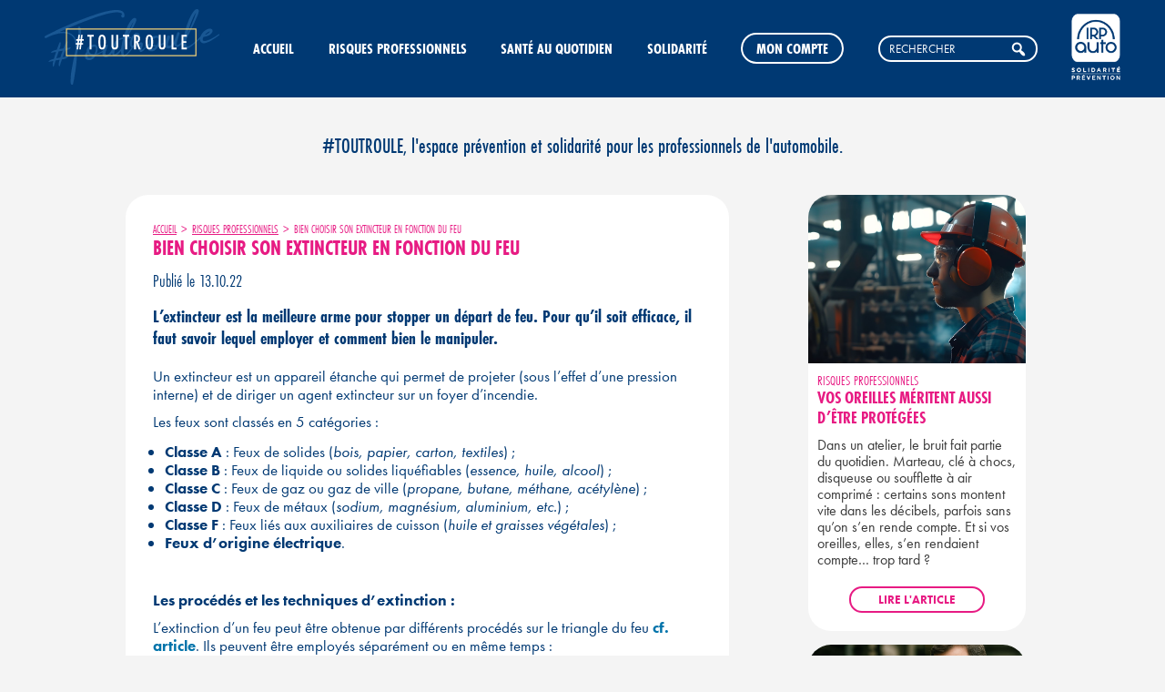

--- FILE ---
content_type: text/html; charset=UTF-8
request_url: https://tout-roule.fr/bien-choisir-son-extincteur-en-fonction-du-feu.html
body_size: 10776
content:
<!doctype html>
<html lang="fr-FR">
<head>
	<meta charset="UTF-8" />
	<meta name="viewport" content="width=device-width, initial-scale=1" />
    <meta name="facebook-domain-verification" content="x3amr5sjscyd3pvw713l7mpzpksf4w" />
	<link rel="profile" href="https://gmpg.org/xfn/11" />
    <link rel="stylesheet" href="https://use.typekit.net/ihw8yxy.css">
    <link rel="stylesheet" href="https://tout-roule.fr/wp-content/themes/toutroule/js/rgpd-simple/rgpd-simple.css">
	<meta name='robots' content='index, follow, max-image-preview:large, max-snippet:-1, max-video-preview:-1' />
	<style>img:is([sizes="auto" i], [sizes^="auto," i]) { contain-intrinsic-size: 3000px 1500px }</style>
	
	<!-- This site is optimized with the Yoast SEO plugin v26.7 - https://yoast.com/wordpress/plugins/seo/ -->
	<title>Bien choisir son extincteur en fonction du feu - Tout-roule</title>
	<meta name="description" content="L’extincteur est la meilleure arme pour stopper un départ de feu. Pour qu’il soit efficace, il faut savoir lequel employer et comment bien le manipuler." />
	<link rel="canonical" href="https://tout-roule.fr/bien-choisir-son-extincteur-en-fonction-du-feu.html" />
	<meta property="og:locale" content="fr_FR" />
	<meta property="og:type" content="article" />
	<meta property="og:title" content="Bien choisir son extincteur en fonction du feu - Tout-roule" />
	<meta property="og:description" content="L’extincteur est la meilleure arme pour stopper un départ de feu. Pour qu’il soit efficace, il faut savoir lequel employer et comment bien le manipuler." />
	<meta property="og:url" content="https://tout-roule.fr/bien-choisir-son-extincteur-en-fonction-du-feu.html" />
	<meta property="og:site_name" content="Tout-roule" />
	<meta property="article:published_time" content="2022-10-13T12:03:00+00:00" />
	<meta property="og:image" content="https://tout-roule.fr/wp-content/uploads/2022/09/AdobeStock_182924474-scaled-e1662389656364.jpeg" />
	<meta property="og:image:width" content="235" />
	<meta property="og:image:height" content="176" />
	<meta property="og:image:type" content="image/jpeg" />
	<meta name="author" content="Veronica Lopez" />
	<meta name="twitter:card" content="summary_large_image" />
	<meta name="twitter:label1" content="Écrit par" />
	<meta name="twitter:data1" content="Veronica Lopez" />
	<meta name="twitter:label2" content="Durée de lecture estimée" />
	<meta name="twitter:data2" content="2 minutes" />
	<script type="application/ld+json" class="yoast-schema-graph">{"@context":"https://schema.org","@graph":[{"@type":"Article","@id":"https://tout-roule.fr/bien-choisir-son-extincteur-en-fonction-du-feu.html#article","isPartOf":{"@id":"https://tout-roule.fr/bien-choisir-son-extincteur-en-fonction-du-feu.html"},"author":{"name":"Veronica Lopez","@id":"https://tout-roule.fr/#/schema/person/6fbbfa36d4608e8993c1d4563028f4bf"},"headline":"Bien choisir son extincteur en fonction du feu","datePublished":"2022-10-13T12:03:00+00:00","mainEntityOfPage":{"@id":"https://tout-roule.fr/bien-choisir-son-extincteur-en-fonction-du-feu.html"},"wordCount":404,"commentCount":0,"image":{"@id":"https://tout-roule.fr/bien-choisir-son-extincteur-en-fonction-du-feu.html#primaryimage"},"thumbnailUrl":"https://tout-roule.fr/wp-content/uploads/2022/09/AdobeStock_182924474-scaled-e1662389656364.jpeg","articleSection":["Risques professionnels"],"inLanguage":"fr-FR","potentialAction":[{"@type":"CommentAction","name":"Comment","target":["https://tout-roule.fr/bien-choisir-son-extincteur-en-fonction-du-feu.html#respond"]}]},{"@type":"WebPage","@id":"https://tout-roule.fr/bien-choisir-son-extincteur-en-fonction-du-feu.html","url":"https://tout-roule.fr/bien-choisir-son-extincteur-en-fonction-du-feu.html","name":"Bien choisir son extincteur en fonction du feu - Tout-roule","isPartOf":{"@id":"https://tout-roule.fr/#website"},"primaryImageOfPage":{"@id":"https://tout-roule.fr/bien-choisir-son-extincteur-en-fonction-du-feu.html#primaryimage"},"image":{"@id":"https://tout-roule.fr/bien-choisir-son-extincteur-en-fonction-du-feu.html#primaryimage"},"thumbnailUrl":"https://tout-roule.fr/wp-content/uploads/2022/09/AdobeStock_182924474-scaled-e1662389656364.jpeg","datePublished":"2022-10-13T12:03:00+00:00","author":{"@id":"https://tout-roule.fr/#/schema/person/6fbbfa36d4608e8993c1d4563028f4bf"},"description":"L’extincteur est la meilleure arme pour stopper un départ de feu. Pour qu’il soit efficace, il faut savoir lequel employer et comment bien le manipuler.","breadcrumb":{"@id":"https://tout-roule.fr/bien-choisir-son-extincteur-en-fonction-du-feu.html#breadcrumb"},"inLanguage":"fr-FR","potentialAction":[{"@type":"ReadAction","target":["https://tout-roule.fr/bien-choisir-son-extincteur-en-fonction-du-feu.html"]}]},{"@type":"ImageObject","inLanguage":"fr-FR","@id":"https://tout-roule.fr/bien-choisir-son-extincteur-en-fonction-du-feu.html#primaryimage","url":"https://tout-roule.fr/wp-content/uploads/2022/09/AdobeStock_182924474-scaled-e1662389656364.jpeg","contentUrl":"https://tout-roule.fr/wp-content/uploads/2022/09/AdobeStock_182924474-scaled-e1662389656364.jpeg","width":235,"height":176,"caption":"Bien choisir son extincteur"},{"@type":"BreadcrumbList","@id":"https://tout-roule.fr/bien-choisir-son-extincteur-en-fonction-du-feu.html#breadcrumb","itemListElement":[{"@type":"ListItem","position":1,"name":"Accueil","item":"https://10.45.9.49:8443/"},{"@type":"ListItem","position":2,"name":"Articles","item":"https://tout-roule.fr/articles.html"},{"@type":"ListItem","position":3,"name":"Bien choisir son extincteur en fonction du feu"}]},{"@type":"WebSite","@id":"https://tout-roule.fr/#website","url":"https://tout-roule.fr/","name":"Tout-roule","description":"#TOUTROULE est l’espace dédié aux professionnels de l’automobile mais aussi aux piétons et cyclistes","potentialAction":[{"@type":"SearchAction","target":{"@type":"EntryPoint","urlTemplate":"https://tout-roule.fr/?s={search_term_string}"},"query-input":{"@type":"PropertyValueSpecification","valueRequired":true,"valueName":"search_term_string"}}],"inLanguage":"fr-FR"},{"@type":"Person","@id":"https://tout-roule.fr/#/schema/person/6fbbfa36d4608e8993c1d4563028f4bf","name":"Veronica Lopez","url":"https://tout-roule.fr/author/veronica-lopez"}]}</script>
	<!-- / Yoast SEO plugin. -->


<link rel="alternate" type="application/rss+xml" title="Tout-roule &raquo; Flux" href="https://tout-roule.fr/feed" />
<link rel="alternate" type="application/rss+xml" title="Tout-roule &raquo; Flux des commentaires" href="https://tout-roule.fr/comments/feed" />
<link rel="alternate" type="application/rss+xml" title="Tout-roule &raquo; Bien choisir son extincteur en fonction du feu Flux des commentaires" href="https://tout-roule.fr/bien-choisir-son-extincteur-en-fonction-du-feu.html/feed" />
<script type="text/javascript">
/* <![CDATA[ */
window._wpemojiSettings = {"baseUrl":"https:\/\/s.w.org\/images\/core\/emoji\/16.0.1\/72x72\/","ext":".png","svgUrl":"https:\/\/s.w.org\/images\/core\/emoji\/16.0.1\/svg\/","svgExt":".svg","source":{"concatemoji":"https:\/\/tout-roule.fr\/wp-includes\/js\/wp-emoji-release.min.js?ver=6.8.3"}};
/*! This file is auto-generated */
!function(s,n){var o,i,e;function c(e){try{var t={supportTests:e,timestamp:(new Date).valueOf()};sessionStorage.setItem(o,JSON.stringify(t))}catch(e){}}function p(e,t,n){e.clearRect(0,0,e.canvas.width,e.canvas.height),e.fillText(t,0,0);var t=new Uint32Array(e.getImageData(0,0,e.canvas.width,e.canvas.height).data),a=(e.clearRect(0,0,e.canvas.width,e.canvas.height),e.fillText(n,0,0),new Uint32Array(e.getImageData(0,0,e.canvas.width,e.canvas.height).data));return t.every(function(e,t){return e===a[t]})}function u(e,t){e.clearRect(0,0,e.canvas.width,e.canvas.height),e.fillText(t,0,0);for(var n=e.getImageData(16,16,1,1),a=0;a<n.data.length;a++)if(0!==n.data[a])return!1;return!0}function f(e,t,n,a){switch(t){case"flag":return n(e,"\ud83c\udff3\ufe0f\u200d\u26a7\ufe0f","\ud83c\udff3\ufe0f\u200b\u26a7\ufe0f")?!1:!n(e,"\ud83c\udde8\ud83c\uddf6","\ud83c\udde8\u200b\ud83c\uddf6")&&!n(e,"\ud83c\udff4\udb40\udc67\udb40\udc62\udb40\udc65\udb40\udc6e\udb40\udc67\udb40\udc7f","\ud83c\udff4\u200b\udb40\udc67\u200b\udb40\udc62\u200b\udb40\udc65\u200b\udb40\udc6e\u200b\udb40\udc67\u200b\udb40\udc7f");case"emoji":return!a(e,"\ud83e\udedf")}return!1}function g(e,t,n,a){var r="undefined"!=typeof WorkerGlobalScope&&self instanceof WorkerGlobalScope?new OffscreenCanvas(300,150):s.createElement("canvas"),o=r.getContext("2d",{willReadFrequently:!0}),i=(o.textBaseline="top",o.font="600 32px Arial",{});return e.forEach(function(e){i[e]=t(o,e,n,a)}),i}function t(e){var t=s.createElement("script");t.src=e,t.defer=!0,s.head.appendChild(t)}"undefined"!=typeof Promise&&(o="wpEmojiSettingsSupports",i=["flag","emoji"],n.supports={everything:!0,everythingExceptFlag:!0},e=new Promise(function(e){s.addEventListener("DOMContentLoaded",e,{once:!0})}),new Promise(function(t){var n=function(){try{var e=JSON.parse(sessionStorage.getItem(o));if("object"==typeof e&&"number"==typeof e.timestamp&&(new Date).valueOf()<e.timestamp+604800&&"object"==typeof e.supportTests)return e.supportTests}catch(e){}return null}();if(!n){if("undefined"!=typeof Worker&&"undefined"!=typeof OffscreenCanvas&&"undefined"!=typeof URL&&URL.createObjectURL&&"undefined"!=typeof Blob)try{var e="postMessage("+g.toString()+"("+[JSON.stringify(i),f.toString(),p.toString(),u.toString()].join(",")+"));",a=new Blob([e],{type:"text/javascript"}),r=new Worker(URL.createObjectURL(a),{name:"wpTestEmojiSupports"});return void(r.onmessage=function(e){c(n=e.data),r.terminate(),t(n)})}catch(e){}c(n=g(i,f,p,u))}t(n)}).then(function(e){for(var t in e)n.supports[t]=e[t],n.supports.everything=n.supports.everything&&n.supports[t],"flag"!==t&&(n.supports.everythingExceptFlag=n.supports.everythingExceptFlag&&n.supports[t]);n.supports.everythingExceptFlag=n.supports.everythingExceptFlag&&!n.supports.flag,n.DOMReady=!1,n.readyCallback=function(){n.DOMReady=!0}}).then(function(){return e}).then(function(){var e;n.supports.everything||(n.readyCallback(),(e=n.source||{}).concatemoji?t(e.concatemoji):e.wpemoji&&e.twemoji&&(t(e.twemoji),t(e.wpemoji)))}))}((window,document),window._wpemojiSettings);
/* ]]> */
</script>
<style id='wp-emoji-styles-inline-css' type='text/css'>

	img.wp-smiley, img.emoji {
		display: inline !important;
		border: none !important;
		box-shadow: none !important;
		height: 1em !important;
		width: 1em !important;
		margin: 0 0.07em !important;
		vertical-align: -0.1em !important;
		background: none !important;
		padding: 0 !important;
	}
</style>
<link rel='stylesheet' id='wp-block-library-css' href='https://tout-roule.fr/wp-includes/css/dist/block-library/style.min.css?ver=6.8.3' type='text/css' media='all' />
<style id='wp-block-library-theme-inline-css' type='text/css'>
.wp-block-audio :where(figcaption){color:#555;font-size:13px;text-align:center}.is-dark-theme .wp-block-audio :where(figcaption){color:#ffffffa6}.wp-block-audio{margin:0 0 1em}.wp-block-code{border:1px solid #ccc;border-radius:4px;font-family:Menlo,Consolas,monaco,monospace;padding:.8em 1em}.wp-block-embed :where(figcaption){color:#555;font-size:13px;text-align:center}.is-dark-theme .wp-block-embed :where(figcaption){color:#ffffffa6}.wp-block-embed{margin:0 0 1em}.blocks-gallery-caption{color:#555;font-size:13px;text-align:center}.is-dark-theme .blocks-gallery-caption{color:#ffffffa6}:root :where(.wp-block-image figcaption){color:#555;font-size:13px;text-align:center}.is-dark-theme :root :where(.wp-block-image figcaption){color:#ffffffa6}.wp-block-image{margin:0 0 1em}.wp-block-pullquote{border-bottom:4px solid;border-top:4px solid;color:currentColor;margin-bottom:1.75em}.wp-block-pullquote cite,.wp-block-pullquote footer,.wp-block-pullquote__citation{color:currentColor;font-size:.8125em;font-style:normal;text-transform:uppercase}.wp-block-quote{border-left:.25em solid;margin:0 0 1.75em;padding-left:1em}.wp-block-quote cite,.wp-block-quote footer{color:currentColor;font-size:.8125em;font-style:normal;position:relative}.wp-block-quote:where(.has-text-align-right){border-left:none;border-right:.25em solid;padding-left:0;padding-right:1em}.wp-block-quote:where(.has-text-align-center){border:none;padding-left:0}.wp-block-quote.is-large,.wp-block-quote.is-style-large,.wp-block-quote:where(.is-style-plain){border:none}.wp-block-search .wp-block-search__label{font-weight:700}.wp-block-search__button{border:1px solid #ccc;padding:.375em .625em}:where(.wp-block-group.has-background){padding:1.25em 2.375em}.wp-block-separator.has-css-opacity{opacity:.4}.wp-block-separator{border:none;border-bottom:2px solid;margin-left:auto;margin-right:auto}.wp-block-separator.has-alpha-channel-opacity{opacity:1}.wp-block-separator:not(.is-style-wide):not(.is-style-dots){width:100px}.wp-block-separator.has-background:not(.is-style-dots){border-bottom:none;height:1px}.wp-block-separator.has-background:not(.is-style-wide):not(.is-style-dots){height:2px}.wp-block-table{margin:0 0 1em}.wp-block-table td,.wp-block-table th{word-break:normal}.wp-block-table :where(figcaption){color:#555;font-size:13px;text-align:center}.is-dark-theme .wp-block-table :where(figcaption){color:#ffffffa6}.wp-block-video :where(figcaption){color:#555;font-size:13px;text-align:center}.is-dark-theme .wp-block-video :where(figcaption){color:#ffffffa6}.wp-block-video{margin:0 0 1em}:root :where(.wp-block-template-part.has-background){margin-bottom:0;margin-top:0;padding:1.25em 2.375em}
</style>
<style id='classic-theme-styles-inline-css' type='text/css'>
/*! This file is auto-generated */
.wp-block-button__link{color:#fff;background-color:#32373c;border-radius:9999px;box-shadow:none;text-decoration:none;padding:calc(.667em + 2px) calc(1.333em + 2px);font-size:1.125em}.wp-block-file__button{background:#32373c;color:#fff;text-decoration:none}
</style>
<style id='safe-svg-svg-icon-style-inline-css' type='text/css'>
.safe-svg-cover{text-align:center}.safe-svg-cover .safe-svg-inside{display:inline-block;max-width:100%}.safe-svg-cover svg{fill:currentColor;height:100%;max-height:100%;max-width:100%;width:100%}

</style>
<style id='global-styles-inline-css' type='text/css'>
:root{--wp--preset--aspect-ratio--square: 1;--wp--preset--aspect-ratio--4-3: 4/3;--wp--preset--aspect-ratio--3-4: 3/4;--wp--preset--aspect-ratio--3-2: 3/2;--wp--preset--aspect-ratio--2-3: 2/3;--wp--preset--aspect-ratio--16-9: 16/9;--wp--preset--aspect-ratio--9-16: 9/16;--wp--preset--color--black: #000000;--wp--preset--color--cyan-bluish-gray: #abb8c3;--wp--preset--color--white: #FFF;--wp--preset--color--pale-pink: #f78da7;--wp--preset--color--vivid-red: #cf2e2e;--wp--preset--color--luminous-vivid-orange: #ff6900;--wp--preset--color--luminous-vivid-amber: #fcb900;--wp--preset--color--light-green-cyan: #7bdcb5;--wp--preset--color--vivid-green-cyan: #00d084;--wp--preset--color--pale-cyan-blue: #8ed1fc;--wp--preset--color--vivid-cyan-blue: #0693e3;--wp--preset--color--vivid-purple: #9b51e0;--wp--preset--color--primary: #0073a8;--wp--preset--color--secondary: #005075;--wp--preset--color--dark-gray: #111;--wp--preset--color--light-gray: #767676;--wp--preset--gradient--vivid-cyan-blue-to-vivid-purple: linear-gradient(135deg,rgba(6,147,227,1) 0%,rgb(155,81,224) 100%);--wp--preset--gradient--light-green-cyan-to-vivid-green-cyan: linear-gradient(135deg,rgb(122,220,180) 0%,rgb(0,208,130) 100%);--wp--preset--gradient--luminous-vivid-amber-to-luminous-vivid-orange: linear-gradient(135deg,rgba(252,185,0,1) 0%,rgba(255,105,0,1) 100%);--wp--preset--gradient--luminous-vivid-orange-to-vivid-red: linear-gradient(135deg,rgba(255,105,0,1) 0%,rgb(207,46,46) 100%);--wp--preset--gradient--very-light-gray-to-cyan-bluish-gray: linear-gradient(135deg,rgb(238,238,238) 0%,rgb(169,184,195) 100%);--wp--preset--gradient--cool-to-warm-spectrum: linear-gradient(135deg,rgb(74,234,220) 0%,rgb(151,120,209) 20%,rgb(207,42,186) 40%,rgb(238,44,130) 60%,rgb(251,105,98) 80%,rgb(254,248,76) 100%);--wp--preset--gradient--blush-light-purple: linear-gradient(135deg,rgb(255,206,236) 0%,rgb(152,150,240) 100%);--wp--preset--gradient--blush-bordeaux: linear-gradient(135deg,rgb(254,205,165) 0%,rgb(254,45,45) 50%,rgb(107,0,62) 100%);--wp--preset--gradient--luminous-dusk: linear-gradient(135deg,rgb(255,203,112) 0%,rgb(199,81,192) 50%,rgb(65,88,208) 100%);--wp--preset--gradient--pale-ocean: linear-gradient(135deg,rgb(255,245,203) 0%,rgb(182,227,212) 50%,rgb(51,167,181) 100%);--wp--preset--gradient--electric-grass: linear-gradient(135deg,rgb(202,248,128) 0%,rgb(113,206,126) 100%);--wp--preset--gradient--midnight: linear-gradient(135deg,rgb(2,3,129) 0%,rgb(40,116,252) 100%);--wp--preset--font-size--small: 19.5px;--wp--preset--font-size--medium: 20px;--wp--preset--font-size--large: 36.5px;--wp--preset--font-size--x-large: 42px;--wp--preset--font-size--normal: 22px;--wp--preset--font-size--huge: 49.5px;--wp--preset--spacing--20: 0.44rem;--wp--preset--spacing--30: 0.67rem;--wp--preset--spacing--40: 1rem;--wp--preset--spacing--50: 1.5rem;--wp--preset--spacing--60: 2.25rem;--wp--preset--spacing--70: 3.38rem;--wp--preset--spacing--80: 5.06rem;--wp--preset--shadow--natural: 6px 6px 9px rgba(0, 0, 0, 0.2);--wp--preset--shadow--deep: 12px 12px 50px rgba(0, 0, 0, 0.4);--wp--preset--shadow--sharp: 6px 6px 0px rgba(0, 0, 0, 0.2);--wp--preset--shadow--outlined: 6px 6px 0px -3px rgba(255, 255, 255, 1), 6px 6px rgba(0, 0, 0, 1);--wp--preset--shadow--crisp: 6px 6px 0px rgba(0, 0, 0, 1);}:where(.is-layout-flex){gap: 0.5em;}:where(.is-layout-grid){gap: 0.5em;}body .is-layout-flex{display: flex;}.is-layout-flex{flex-wrap: wrap;align-items: center;}.is-layout-flex > :is(*, div){margin: 0;}body .is-layout-grid{display: grid;}.is-layout-grid > :is(*, div){margin: 0;}:where(.wp-block-columns.is-layout-flex){gap: 2em;}:where(.wp-block-columns.is-layout-grid){gap: 2em;}:where(.wp-block-post-template.is-layout-flex){gap: 1.25em;}:where(.wp-block-post-template.is-layout-grid){gap: 1.25em;}.has-black-color{color: var(--wp--preset--color--black) !important;}.has-cyan-bluish-gray-color{color: var(--wp--preset--color--cyan-bluish-gray) !important;}.has-white-color{color: var(--wp--preset--color--white) !important;}.has-pale-pink-color{color: var(--wp--preset--color--pale-pink) !important;}.has-vivid-red-color{color: var(--wp--preset--color--vivid-red) !important;}.has-luminous-vivid-orange-color{color: var(--wp--preset--color--luminous-vivid-orange) !important;}.has-luminous-vivid-amber-color{color: var(--wp--preset--color--luminous-vivid-amber) !important;}.has-light-green-cyan-color{color: var(--wp--preset--color--light-green-cyan) !important;}.has-vivid-green-cyan-color{color: var(--wp--preset--color--vivid-green-cyan) !important;}.has-pale-cyan-blue-color{color: var(--wp--preset--color--pale-cyan-blue) !important;}.has-vivid-cyan-blue-color{color: var(--wp--preset--color--vivid-cyan-blue) !important;}.has-vivid-purple-color{color: var(--wp--preset--color--vivid-purple) !important;}.has-black-background-color{background-color: var(--wp--preset--color--black) !important;}.has-cyan-bluish-gray-background-color{background-color: var(--wp--preset--color--cyan-bluish-gray) !important;}.has-white-background-color{background-color: var(--wp--preset--color--white) !important;}.has-pale-pink-background-color{background-color: var(--wp--preset--color--pale-pink) !important;}.has-vivid-red-background-color{background-color: var(--wp--preset--color--vivid-red) !important;}.has-luminous-vivid-orange-background-color{background-color: var(--wp--preset--color--luminous-vivid-orange) !important;}.has-luminous-vivid-amber-background-color{background-color: var(--wp--preset--color--luminous-vivid-amber) !important;}.has-light-green-cyan-background-color{background-color: var(--wp--preset--color--light-green-cyan) !important;}.has-vivid-green-cyan-background-color{background-color: var(--wp--preset--color--vivid-green-cyan) !important;}.has-pale-cyan-blue-background-color{background-color: var(--wp--preset--color--pale-cyan-blue) !important;}.has-vivid-cyan-blue-background-color{background-color: var(--wp--preset--color--vivid-cyan-blue) !important;}.has-vivid-purple-background-color{background-color: var(--wp--preset--color--vivid-purple) !important;}.has-black-border-color{border-color: var(--wp--preset--color--black) !important;}.has-cyan-bluish-gray-border-color{border-color: var(--wp--preset--color--cyan-bluish-gray) !important;}.has-white-border-color{border-color: var(--wp--preset--color--white) !important;}.has-pale-pink-border-color{border-color: var(--wp--preset--color--pale-pink) !important;}.has-vivid-red-border-color{border-color: var(--wp--preset--color--vivid-red) !important;}.has-luminous-vivid-orange-border-color{border-color: var(--wp--preset--color--luminous-vivid-orange) !important;}.has-luminous-vivid-amber-border-color{border-color: var(--wp--preset--color--luminous-vivid-amber) !important;}.has-light-green-cyan-border-color{border-color: var(--wp--preset--color--light-green-cyan) !important;}.has-vivid-green-cyan-border-color{border-color: var(--wp--preset--color--vivid-green-cyan) !important;}.has-pale-cyan-blue-border-color{border-color: var(--wp--preset--color--pale-cyan-blue) !important;}.has-vivid-cyan-blue-border-color{border-color: var(--wp--preset--color--vivid-cyan-blue) !important;}.has-vivid-purple-border-color{border-color: var(--wp--preset--color--vivid-purple) !important;}.has-vivid-cyan-blue-to-vivid-purple-gradient-background{background: var(--wp--preset--gradient--vivid-cyan-blue-to-vivid-purple) !important;}.has-light-green-cyan-to-vivid-green-cyan-gradient-background{background: var(--wp--preset--gradient--light-green-cyan-to-vivid-green-cyan) !important;}.has-luminous-vivid-amber-to-luminous-vivid-orange-gradient-background{background: var(--wp--preset--gradient--luminous-vivid-amber-to-luminous-vivid-orange) !important;}.has-luminous-vivid-orange-to-vivid-red-gradient-background{background: var(--wp--preset--gradient--luminous-vivid-orange-to-vivid-red) !important;}.has-very-light-gray-to-cyan-bluish-gray-gradient-background{background: var(--wp--preset--gradient--very-light-gray-to-cyan-bluish-gray) !important;}.has-cool-to-warm-spectrum-gradient-background{background: var(--wp--preset--gradient--cool-to-warm-spectrum) !important;}.has-blush-light-purple-gradient-background{background: var(--wp--preset--gradient--blush-light-purple) !important;}.has-blush-bordeaux-gradient-background{background: var(--wp--preset--gradient--blush-bordeaux) !important;}.has-luminous-dusk-gradient-background{background: var(--wp--preset--gradient--luminous-dusk) !important;}.has-pale-ocean-gradient-background{background: var(--wp--preset--gradient--pale-ocean) !important;}.has-electric-grass-gradient-background{background: var(--wp--preset--gradient--electric-grass) !important;}.has-midnight-gradient-background{background: var(--wp--preset--gradient--midnight) !important;}.has-small-font-size{font-size: var(--wp--preset--font-size--small) !important;}.has-medium-font-size{font-size: var(--wp--preset--font-size--medium) !important;}.has-large-font-size{font-size: var(--wp--preset--font-size--large) !important;}.has-x-large-font-size{font-size: var(--wp--preset--font-size--x-large) !important;}
:where(.wp-block-post-template.is-layout-flex){gap: 1.25em;}:where(.wp-block-post-template.is-layout-grid){gap: 1.25em;}
:where(.wp-block-columns.is-layout-flex){gap: 2em;}:where(.wp-block-columns.is-layout-grid){gap: 2em;}
:root :where(.wp-block-pullquote){font-size: 1.5em;line-height: 1.6;}
</style>
<link rel='stylesheet' id='quiz-maker-css' href='https://tout-roule.fr/wp-content/plugins/quiz-maker/public/css/quiz-maker-public.css?ver=6.7.0.81' type='text/css' media='all' />
<link rel='stylesheet' id='toutroule-style-css' href='https://tout-roule.fr/wp-content/themes/toutroule/style.css?ver=1.4' type='text/css' media='all' />
<link rel='stylesheet' id='toutroule-print-style-css' href='https://tout-roule.fr/wp-content/themes/toutroule/print.css?ver=1.4' type='text/css' media='print' />
<link rel='stylesheet' id='dashicons-css' href='https://tout-roule.fr/wp-includes/css/dashicons.min.css?ver=6.8.3' type='text/css' media='all' />
<script type="text/javascript" src="https://tout-roule.fr/wp-includes/js/jquery/jquery.min.js?ver=3.7.1" id="jquery-core-js"></script>
<script type="text/javascript" src="https://tout-roule.fr/wp-includes/js/jquery/jquery-migrate.min.js?ver=3.4.1" id="jquery-migrate-js"></script>
<link rel="EditURI" type="application/rsd+xml" title="RSD" href="https://tout-roule.fr/xmlrpc.php?rsd" />
<meta name="generator" content="WordPress 6.8.3" />
<link rel='shortlink' href='https://tout-roule.fr/?p=5093' />
<link rel="alternate" title="oEmbed (JSON)" type="application/json+oembed" href="https://tout-roule.fr/wp-json/oembed/1.0/embed?url=https%3A%2F%2Ftout-roule.fr%2Fbien-choisir-son-extincteur-en-fonction-du-feu.html" />
<link rel="alternate" title="oEmbed (XML)" type="text/xml+oembed" href="https://tout-roule.fr/wp-json/oembed/1.0/embed?url=https%3A%2F%2Ftout-roule.fr%2Fbien-choisir-son-extincteur-en-fonction-du-feu.html&#038;format=xml" />
<link rel="pingback" href="https://tout-roule.fr/xmlrpc.php"><style type="text/css">.recentcomments a{display:inline !important;padding:0 !important;margin:0 !important;}</style><link rel="icon" href="https://tout-roule.fr/wp-content/uploads/2020/01/cropped-512x512-32x32.png" sizes="32x32" />
<link rel="icon" href="https://tout-roule.fr/wp-content/uploads/2020/01/cropped-512x512-192x192.png" sizes="192x192" />
<link rel="apple-touch-icon" href="https://tout-roule.fr/wp-content/uploads/2020/01/cropped-512x512-180x180.png" />
<meta name="msapplication-TileImage" content="https://tout-roule.fr/wp-content/uploads/2020/01/cropped-512x512-270x270.png" />
	
<!-- Google Tag Manager -->
<script>(function(w,d,s,l,i){w[l]=w[l]||[];w[l].push({'gtm.start':
new Date().getTime(),event:'gtm.js'});var f=d.getElementsByTagName(s)[0],
j=d.createElement(s),dl=l!='dataLayer'?'&l='+l:'';j.async=true;j.src=
'https://www.googletagmanager.com/gtm.js?id='+i+dl;f.parentNode.insertBefore(j,f);
})(window,document,'script','dataLayer','GTM-W544DM4F');</script>
<!-- End Google Tag Manager -->
	
</head>

<body class="wp-singular post-template-default single single-post postid-5093 single-format-standard wp-embed-responsive wp-theme-toutroule singular image-filters-enabled">
<!-- Google Tag Manager (noscript) -->
<noscript><iframe src="https://www.googletagmanager.com/ns.html?id=GTM-W544DM4F"
height="0" width="0" style="display:none;visibility:hidden"></iframe></noscript>
<!-- End Google Tag Manager (noscript) -->
	
<div id="facebook-sticky"><a href="https://www.facebook.com/toutrouleirpauto/" target="_blank" title="Visiter notre page Facebook"><img src="https://tout-roule.fr/wp-content/themes/toutroule/images/img-logo-facebook-sticky.svg" alt="Logo Facebook"></a></div><div id="page" class="site">
	<a class="skip-link screen-reader-text" href="#content">Aller au contenu</a>

		<header id="masthead" class="site-header">
            <div class="logo-irp-auto">
                <a href="https://www.irp-auto.com/la-solidarite-et-la-prevention" class="logo-irp-auto" title=""><img src="https://tout-roule.fr/wp-content/themes/toutroule/images/img-logo-IRPAUTO_SOLPREV.png" alt="Logo IRP Auto"></a>
            </div>
            <div class="logo">
                <a href="https://tout-roule.fr" class="logo-toutroule" title=""><img src="https://tout-roule.fr/wp-content/themes/toutroule/images/img-logo.svg" alt="Logo Toutroule"></a>
            </div>
                <nav id="main-nav">
        <ul>
            <li class="logo"><a href="https://tout-roule.fr" title=""><img src="https://tout-roule.fr/wp-content/themes/toutroule/images/img-logo.svg" alt="Logo Toutroule"></a></li>
            <li><a href="https://tout-roule.fr/" target="" title="Accueil">Accueil</a></li><li><a href="https://tout-roule.fr/articles/risques-professionnels" target="" title="Risques professionnels">Risques professionnels</a></li><li><a href="https://tout-roule.fr/articles/sante-au-quotidien" target="" title="Santé au quotidien">Santé au quotidien</a></li><li><a href="https://tout-roule.fr/articles/solidarite" target="" title="Solidarité">Solidarité</a></li>            <li class="account"><a href="https://tout-roule.fr/mon-compte.html" class="btn-gen" title="Mon compte">Mon compte</a></li>
            <li><form id="searchform" class="searchForm closed" method="get" action="https://tout-roule.fr/">
	<input type="text" class="search-field" name="s" placeholder="RECHERCHER" value="">
	<button type="submit"><span class="dashicons dashicons-search"></span></button>
</form>
</li>
            <li><a href="https://www.irp-auto.com/la-solidarite-et-la-prevention" target="_blank" title="" class="logo-irp-auto"><img src="https://tout-roule.fr/wp-content/themes/toutroule/images/img-logo-IRPAUTO_SOLPREV.png" alt="Logo IRPAUTO SOLPREV"></a></li>
        </ul>
    </nav>

    <nav id="mobile-navigation" aria-label="Menu mobile">
        <a href="" class="nav-closer"><span class="dashicons dashicons-no-alt"></span></a>
        <ul>
            <li><a href="https://tout-roule.fr" class="logo" title=""><img src="https://tout-roule.fr/wp-content/themes/toutroule/images/img-logo.svg" alt="Logo Toutroule"></a></li>
			<li><a href="https://tout-roule.fr/" class=" " target="" title="Accueil">Accueil</a></li><li><a href="https://tout-roule.fr/articles/risques-professionnels" class=" " target="" title="Risques professionnels">Risques professionnels</a></li><li><a href="https://tout-roule.fr/articles/sante-au-quotidien" class=" " target="" title="Santé au quotidien">Santé au quotidien</a></li><li><a href="https://tout-roule.fr/articles/solidarite" class=" " target="" title="Solidarité">Solidarité</a></li><li><a href="https://tout-roule.fr/mon-compte.html" class="mon-compte " target="" title="Mon compte">Mon compte</a></li><li><form id="searchform" class="searchForm closed" method="get" action="https://tout-roule.fr/">
	<input type="text" class="search-field" name="s" placeholder="RECHERCHER" value="">
	<button type="submit"><span class="dashicons dashicons-search"></span></button>
</form>
</li><li><a href="https://tout-roule.fr/lexique.html" class="medium " target="" title="Lexique">Lexique</a></li><li><a href="https://www.irp-auto.com/la-solidarite-et-la-prevention" class="medium " target="_blank" title="Qui sommes-nous ?">Qui sommes-nous ?</a></li><li><a href="https://www.irp-auto.com/contactez-nous" class="medium " target="_blank" title="Contact">Contact</a></li><li><a href="https://tout-roule.fr/mentions-legales.html" class="medium lowercase " target="" title="Mentions légales">Mentions légales</a></li><li><a href="https://tout-roule.fr/cookies-et-confidentialite.html" class="medium lowercase " target="" title="Cookies et confidentialité">Cookies et confidentialité</a></li>            <li><a href="https://www.irp-auto.com/" target="_blank" class="logo-irp-auto" title=""><img src="https://tout-roule.fr/wp-content/themes/toutroule/images/logo-irp-auto-menu-mobile.svg" alt="Logo Irp Auto"></a></li>
        </ul>
    </nav><!-- .footer-navigation -->
                <div class="nav-toggle"><a href="" title=""><span></span><span></span><span></span></a></div>
		</header><!-- #masthead -->

        <div class="site-tagline">#TOUTROULE, l'espace prévention et solidarité pour les professionnels de l'automobile.</div>

	<div id="content" class="site-content">
<div class="ata-container">
    <section id="article" class="rose">
        <article class="main">
            <div id="breadcrumb" class="rose">
                <a href="https://tout-roule.fr" title="Accueil">Accueil</a>
                <span>></span>
                                    <a href="https://tout-roule.fr/articles/risques-professionnels" title="Risques professionnels">Risques professionnels</a>
                    <span>></span>
                                    <span>Bien choisir son extincteur en fonction du feu</span>
            </div>

            <h1 class="">Bien choisir son extincteur en fonction du feu</h1>

            <div class="date">Publié le 13.10.22</div>

            <div class="content">
                <!-- wp:heading {"level":3} -->
<h3><strong>L’extincteur est
la meilleure arme pour stopper un départ de feu. Pour qu’il soit efficace, il
faut savoir lequel employer et comment bien le manipuler.</strong><strong></strong></h3>
<!-- /wp:heading -->

<!-- wp:paragraph -->
<p>Un extincteur est un appareil étanche
qui permet de projeter (sous l’effet d’une pression interne) et de diriger un
agent extincteur sur un foyer d’incendie.</p>
<!-- /wp:paragraph -->

<!-- wp:paragraph -->
<p>Les feux sont classés en 5
catégories&nbsp;: </p>
<!-- /wp:paragraph -->

<!-- wp:list -->
<ul><li><strong>Classe A</strong>&nbsp;:
Feux de solides (<em>bois, papier, carton, textiles</em>)&nbsp;;</li><li><strong>Classe B</strong>&nbsp;:
Feux de liquide ou solides liquéfiables (<em>essence, huile, alcool</em>)&nbsp;;</li><li><strong>Classe C</strong>&nbsp;:
Feux de gaz ou gaz de ville (<em>propane, butane, méthane, acétylène</em>)&nbsp;;</li><li><strong>Classe D</strong>&nbsp;:
Feux de métaux (<em>sodium, magnésium, aluminium, etc.</em>)&nbsp;;</li><li><strong>Classe F</strong> :
Feux liés aux auxiliaires de cuisson (<em>huile et graisses végétales</em>)&nbsp;;</li><li><strong>Feux d’origine électrique</strong>.</li></ul>
<!-- /wp:list -->

<!-- wp:spacer {"height":20} -->
<div style="height:20px" aria-hidden="true" class="wp-block-spacer"></div>
<!-- /wp:spacer -->

<!-- wp:paragraph -->
<p><strong>Les procédés et les techniques d’extinction&nbsp;: </strong></p>
<!-- /wp:paragraph -->

<!-- wp:paragraph -->
<p>L’extinction d’un feu peut être obtenue par différents
procédés sur le triangle du feu <a href="https://toutroule.helios.nfrance.net/risque-chimique-comment-eviter-un-depart-de-feu.html"><strong>cf. article</strong></a>. Ils peuvent être employés
séparément ou en même temps&nbsp;:</p>
<!-- /wp:paragraph -->

<!-- wp:list -->
<ul><li><strong>Isolement</strong>&nbsp;:
isolation de la partie du feu du reste que l’on protège&nbsp;;</li><li><strong>Étouffement</strong>&nbsp;:
suppression du comburant (oxygène de l’air) en soustrayant le foyer du contact
de l’air&nbsp;;</li><li><strong>Inhibition</strong>&nbsp;:
arrêt du feu sous l’effet d’une substance qui fait cesser la combustion&nbsp;;</li><li><strong>Refroidissement</strong>&nbsp;:
ramener le combustible qui brule au-dessus de sa température d’inflammation.</li></ul>
<!-- /wp:list -->

<!-- wp:image {"align":"center","id":5095,"width":499,"height":335,"sizeSlug":"large"} -->
<div class="wp-block-image"><figure class="aligncenter size-large is-resized"><img src="https://toutroule.helios.nfrance.net/wp-content/uploads/2022/07/Image-tableau-classe-de-feux-pour-article-EXTINCTEUR.png" alt="" class="wp-image-5095" width="499" height="335"/></figure></div>
<!-- /wp:image -->

<!-- wp:paragraph -->
<p><strong>Comment utiliser un extincteur&nbsp;?
</strong></p>
<!-- /wp:paragraph -->

<!-- wp:list {"ordered":true} -->
<ol><li>Vérifier que la classe de
l’extincteur est adaptée au type de feu&nbsp;;</li><li>Enlever la goupille&nbsp;;</li><li>Percuter l’appareil si nécessaire
pour libérer le gaz de la cartouche&nbsp;;</li><li>S’approcher du feu en se baissant
afin d’éviter les fumées et vapeurs chaudes&nbsp;;</li><li>Se présenter de profil afin de
minimiser l’effet du rayonnement du feu, de préférence le dos au vent&nbsp;;</li><li>Presser la poignée de commande et
manœuvrer le jet visant la base des flammes.</li></ol>
<!-- /wp:list -->

<!-- wp:spacer {"height":20} -->
<div style="height:20px" aria-hidden="true" class="wp-block-spacer"></div>
<!-- /wp:spacer -->

<!-- wp:paragraph -->
<p><strong>BON À SAVOIR&nbsp;:</strong></p>
<!-- /wp:paragraph -->

<!-- wp:paragraph -->
<p>La maintenance des extincteurs doit
se faire tous les ans.</p>
<!-- /wp:paragraph -->

<!-- wp:paragraph -->
<p>La législation n’oblige pas les automobilistes à équiper leur
voiture d’un extincteur. C’est en revanche une obligation pour les véhicules
professionnels et les véhicules de transport de marchandises.</p>
<!-- /wp:paragraph -->            </div>
        </article>

        <aside>

            <div class="blocs">
                
            <article class="bloc bloc-article rose">
                <div>
                    <div class="image" style="background-image: url(https://tout-roule.fr/wp-content/uploads/2025/09/Les-protections-auditives.jpg);"><a href="https://tout-roule.fr/vos-oreilles-meritent-aussi-detre-protegees.html" class="overlay"></a></div>
                    <div class="infos">
                    <div class="categorie">Risques professionnels</div>
                        
                        <div class="titre">Vos oreilles méritent aussi d’être protégées</div>
                        <div class="chapeau">Dans un atelier, le bruit fait partie du quotidien. Marteau, clé à chocs, disqueuse ou soufflette à air comprimé : certains sons montent vite dans les décibels, parfois sans qu’on s’en rende compte. Et si vos oreilles, elles, s’en rendaient compte… trop tard ?</div>
                    </div>
                </div>
                <div>
                    <div class="lien">
                        <a href="https://tout-roule.fr/vos-oreilles-meritent-aussi-detre-protegees.html" title="Lire l`'article" class="btn-gen rose">Lire l'article</a></div>
                </div>
            </article>
			
            <article class="bloc bloc-article rose">
                <div>
                    <div class="image" style="background-image: url(https://tout-roule.fr/wp-content/uploads/2025/08/Les-dechets-dangereux.jpg);"><a href="https://tout-roule.fr/dechets-dangereux-vos-bons-gestes-font-la-difference.html" class="overlay"></a></div>
                    <div class="infos">
                    <div class="categorie">Risques professionnels</div>
                        
                        <div class="titre">Déchets dangereux : vos bons gestes font la différence</div>
                        <div class="chapeau">Huiles moteur, filtres usagés, batteries, aérosols vides, chiffons souillés… Ces résidus du quotidien sont classés comme déchets dangereux. Heureusement, quelques bons réflexes suffisent pour bien les gérer et limiter les risques.</div>
                    </div>
                </div>
                <div>
                    <div class="lien">
                        <a href="https://tout-roule.fr/dechets-dangereux-vos-bons-gestes-font-la-difference.html" title="Lire l`'article" class="btn-gen rose">Lire l'article</a></div>
                </div>
            </article>
			            </div>
        </aside>
    </section>
</div>



	</div><!-- #content -->

	<footer id="colophon" class="site-footer">
        <div class="logo"><a href="https://www.irp-auto.com/" target="_blank"><img src="https://tout-roule.fr/wp-content/themes/toutroule/images/img-logo-irp-auto.svg" alt="Logo Irp Auto" /></a></div>
        <div class="menu">
	                                        <nav class="footer-navigation" aria-label="Menu du pied de page">
                    <ul>
                        <li><a href="https://tout-roule.fr/" target="" title="Accueil">Accueil</a></li><li><a href="https://tout-roule.fr/articles/risques-professionnels" target="" title="Risques professionnels">Risques professionnels</a></li><li><a href="https://tout-roule.fr/articles/sante-au-quotidien" target="" title="Santé au quotidien">Santé au quotidien</a></li><li><a href="https://tout-roule.fr/articles/solidarite" target="" title="Solidarité">Solidarité</a></li><li><a href="https://tout-roule.fr/lexique.html" target="" title="Lexique">Lexique</a></li><li><a href="https://www.irp-auto.com/la-solidarite-et-la-prevention" target="_blank" title="Qui sommes-nous ?">Qui sommes-nous ?</a></li><li><a href="https://www.irp-auto.com/contactez-nous" target="_blank" title="Contact">Contact</a></li>                    </ul>
                </nav><!-- .footer-navigation -->
	        
	                        <nav class="sub-footer-navigation" aria-label="Sub Footer Menu">
                    <ul>
                    <li><a href="https://tout-roule.fr/mentions-legales.html" title="Mentions légales">Mentions légales</a></li><li><a href="https://tout-roule.fr/cookies-et-confidentialite.html" title="Cookies et confidentialité">Cookies et confidentialité</a></li>                    </ul>
                </nav><!-- .footer-navigation -->
	        
            <div class="description">
                <div class="description-1">
                    <strong>IRP AUTO est le Groupe de protection sociale des professionnels des services de l’automobile.</strong>
                </div>
                <div class="description-2">
                    Nous proposons une offre complète de prestations et de services en matière de prévention, de complémentaire santé, de prévoyance, d’épargne salariale, de retraite complémentaire, et d’action sociale et culturelle adaptés aux besoins des entreprises, salariés, travailleurs non-salariés, artisans et retraités des services de l’automobile.
                </div>
            </div>
            <div class="logo-irp-auto"><a href="https://www.irp-auto.com/" target="_blank" title=""><img src="https://tout-roule.fr/wp-content/themes/toutroule/images/logo-irp-auto-menu-mobile.svg" alt="Logo Irp Auto"></a></div>
        </div>
        <div class="social"><a href="https://www.facebook.com/toutrouleirpauto/" target="_blank"><img src="https://tout-roule.fr/wp-content/themes/toutroule/images/img-logo-fb.svg" alt="Logo Facebook" /></a></div>
	</footer><!-- #colophon -->

</div><!-- #page -->

<script type="speculationrules">
{"prefetch":[{"source":"document","where":{"and":[{"href_matches":"\/*"},{"not":{"href_matches":["\/wp-*.php","\/wp-admin\/*","\/wp-content\/uploads\/*","\/wp-content\/*","\/wp-content\/plugins\/*","\/wp-content\/themes\/toutroule\/*","\/*\\?(.+)"]}},{"not":{"selector_matches":"a[rel~=\"nofollow\"]"}},{"not":{"selector_matches":".no-prefetch, .no-prefetch a"}}]},"eagerness":"conservative"}]}
</script>
<script type="text/javascript" src="https://tout-roule.fr/wp-content/themes/toutroule/js/priority-menu.js?ver=1.1" id="toutroule-priority-menu-js"></script>
<script type="text/javascript" src="https://tout-roule.fr/wp-content/themes/toutroule/js/touch-keyboard-navigation.js?ver=1.1" id="toutroule-touch-navigation-js"></script>
<script type="text/javascript" src="https://tout-roule.fr/wp-includes/js/comment-reply.min.js?ver=6.8.3" id="comment-reply-js" async="async" data-wp-strategy="async"></script>
<script type="text/javascript" id="script-js-extra">
/* <![CDATA[ */
var ajaxurl = "https:\/\/tout-roule.fr\/wp-admin\/admin-ajax.php";
/* ]]> */
</script>
<script type="text/javascript" src="https://tout-roule.fr/wp-content/themes/toutroule/js/ajax.js?ver=1.0" id="script-js"></script>
	<script>
	/(trident|msie)/i.test(navigator.userAgent)&&document.getElementById&&window.addEventListener&&window.addEventListener("hashchange",function(){var t,e=location.hash.substring(1);/^[A-z0-9_-]+$/.test(e)&&(t=document.getElementById(e))&&(/^(?:a|select|input|button|textarea)$/i.test(t.tagName)||(t.tabIndex=-1),t.focus())},!1);
	</script>
	
<script src="https://cdn.jsdelivr.net/npm/ismobilejs@1/dist/isMobile.min.js"></script>
<script type="text/javascript" src="https://tout-roule.fr/wp-content/themes/toutroule/js/main.js?v=22012020"></script>
</body>
</html>


--- FILE ---
content_type: text/css
request_url: https://tout-roule.fr/wp-content/themes/toutroule/js/rgpd-simple/rgpd-simple.css
body_size: 94
content:
.rgpd-banner {
    display: none;
    position: fixed;
    z-index: 99999;
    width: 96vw;
    margin: 0 auto;
    bottom: 2vh;
    left: 2vw;
    background: #FFFFFF;
    box-shadow: 0px 3px 30px #0000004D;
    border-radius: 20px;
    padding: 15px;
}

.rgpd-banner .title{
    margin: 0 0 20px 0;
}
.rgpd-banner .infos {
    display: flex;
    justify-content: space-between;
    align-items: center;
    font-size: 1.3rem;
}
@media (max-width:1199px){
    .rgpd-banner .infos {
        flex-direction: column;
    }
}

.rgpd-banner .links {
    flex-shrink: 0;
}
.rgpd-banner .links a{
    margin: 0 0 10px 0;
}
.rgpd-banner .links a:first-child{
    margin: 0 10px 10px 0;
}


--- FILE ---
content_type: image/svg+xml
request_url: https://tout-roule.fr/wp-content/themes/toutroule/images/img-logo-irp-auto.svg
body_size: 3461
content:
<svg xmlns="http://www.w3.org/2000/svg" width="76.467" height="76.921" viewBox="0 0 76.467 76.921"><defs><style>.a{fill:#fff;}</style></defs><g transform="translate(8.533)"><g transform="translate(-8.533)"><line class="a" x2="76.352" transform="translate(0.115 76.921)"/><path class="a" d="M451.079,235.276h-57.26c-5.269,0-9.541,5.39-9.541,12.042v51.974c0,6.651,4.272,12.042,9.541,12.042h57.26c5.272,0,9.546-5.392,9.546-12.042V247.318C460.624,240.666,456.351,235.276,451.079,235.276Zm-28.5,9.255c16.4,0,29.747,14.477,29.747,30.478h-3.078c0-14.346-11.965-27.477-26.669-27.477s-26.655,13.131-26.655,27.477h-3.078C392.844,259.008,406.18,244.531,422.577,244.531Zm3.988,30.4h-3.756l-4.386-4.316h-2.038v4.316h-2.744v-18.04h5.432a7.088,7.088,0,0,1,5.036,1.977,6.539,6.539,0,0,1,2.094,4.924,6.925,6.925,0,0,1-3.356,5.849,7.234,7.234,0,0,1-.978.47Zm-19.239,21.608h-3.083v-2.478a4.173,4.173,0,0,1-2.273,2.25,8.755,8.755,0,0,1-6.83,0,8.911,8.911,0,0,1-4.676-4.675,8.28,8.28,0,0,1-.651-2.561,9.421,9.421,0,0,1-.05-.942,8.456,8.456,0,0,1,.693-3.417,8.886,8.886,0,0,1,4.673-4.672,8.693,8.693,0,0,1,6.833.009,9.228,9.228,0,0,1,2.281,1.452c.172.151.343.3.507.465a9.2,9.2,0,0,1,1.886,2.8,8.348,8.348,0,0,1,.69,3.3v-.073C407.329,288.071,407.326,296.542,407.326,296.542Zm.445-39.65h2.887v18.042H407.77Zm19.006,39.686h-3.084v-2.212a3.514,3.514,0,0,1-1.5,1.674,5.519,5.519,0,0,1-1.7.717,9.78,9.78,0,0,1-2.5.283,11.276,11.276,0,0,1-2.9-.386,7.277,7.277,0,0,1-2.7-1.36,7.833,7.833,0,0,1-2.094-2.683,12.1,12.1,0,0,1-1.091-4.353v-8.322h3.081v8.322a6.846,6.846,0,0,0,.718,2.851,5.248,5.248,0,0,0,.681,1.051,4.647,4.647,0,0,0,1.014.913,5.137,5.137,0,0,0,1.4.642,7.418,7.418,0,0,0,3.775,0,5.137,5.137,0,0,0,1.4-.642,4.345,4.345,0,0,0,1-.913,6.514,6.514,0,0,0,.693-1.051,6.73,6.73,0,0,0,.718-2.851v-8.322h3.084Zm1.023-39.684h5.434a7.083,7.083,0,0,1,5.033,1.977,6.537,6.537,0,0,1,2.1,4.925,6.939,6.939,0,0,1-3.36,5.847,7.15,7.15,0,0,1-3.669.975h-2.792v4.314H427.8Zm6.418,39.684h-3.083V283.017h-1.842v-3.081h1.842v-3.7h3.083v3.7h3.908v3.081h-3.908Zm20.455-4.9A8.925,8.925,0,0,1,450,296.348a8.784,8.784,0,0,1-6.834,0,8.916,8.916,0,0,1-4.675-4.675,8.8,8.8,0,0,1,0-6.833,8.906,8.906,0,0,1,4.675-4.673,8.476,8.476,0,0,1,3.416-.693,8.345,8.345,0,0,1,3.419.706,9.038,9.038,0,0,1,4.672,4.712,8.347,8.347,0,0,1,.693,3.366A8.471,8.471,0,0,1,454.672,291.673Z" transform="translate(-384.278 -235.276)"/><path class="a" d="M410.6,252.144a4.318,4.318,0,0,0-3.091-1.16H404.93v8.3h2.52c.12,0,.23-.02.344-.03l.281-.015.211-.025a4.244,4.244,0,0,0,2.287-1.129,3.917,3.917,0,0,0,1.267-3.005A3.8,3.8,0,0,0,410.6,252.144Z" transform="translate(-372.823 -226.563)"/><path class="a" d="M399.48,267.334a5.743,5.743,0,0,0-1.81-1.217,5.678,5.678,0,0,0-4.442,0,5.756,5.756,0,0,0-1.813,1.217c-.1.1-.2.211-.289.32a5.971,5.971,0,0,0-.8,1.335,5.759,5.759,0,0,0,0,4.445,5.859,5.859,0,0,0,1.222,1.811,5.759,5.759,0,0,0,1.813,1.219,5.709,5.709,0,0,0,4.44,0,5.734,5.734,0,0,0,1.811-1.219c.1-.1.2-.21.289-.319a5.808,5.808,0,0,0,.8-1.339,5.445,5.445,0,0,0,.438-1.984v-.474a5.461,5.461,0,0,0-.438-1.985A5.788,5.788,0,0,0,399.48,267.334Z" transform="translate(-381.173 -218.421)"/><path class="a" d="M419.679,258.087a3.907,3.907,0,0,0,1.268-3,3.815,3.815,0,0,0-1.231-2.94,4.331,4.331,0,0,0-3.1-1.16h-2.582v8.3h2.522A4.33,4.33,0,0,0,419.679,258.087Z" transform="translate(-367.772 -226.563)"/><path class="a" d="M430.418,267.357a5.768,5.768,0,0,0-1.81-1.22,5.714,5.714,0,0,0-4.442,0,5.729,5.729,0,0,0-3.035,3.032,5.751,5.751,0,0,0,0,4.442,5.8,5.8,0,0,0,1.224,1.811,5.708,5.708,0,0,0,1.811,1.219,5.715,5.715,0,0,0,4.442,0,5.7,5.7,0,0,0,3.03-3.03,5.713,5.713,0,0,0,0-4.442A5.724,5.724,0,0,0,430.418,267.357Z" transform="translate(-364.084 -218.408)"/></g></g></svg>

--- FILE ---
content_type: text/javascript
request_url: https://tout-roule.fr/wp-content/themes/toutroule/js/ajax.js?ver=1.0
body_size: 933
content:
jQuery(document).ready(function () {

});

/**
 * Fonction resultat quizz
 */

function quizResult(quizElt) {
    var idQuiz = quizElt.attr('data-idQuiz');
    var idsQuestions = [];
    var idsAnswers = [];

    // recupere les données de l'utilsateur
    jQuery('.step.question', quizElt).each(function () {
        var container = jQuery(this);
        idsQuestions.push(container.attr('data-idQuestion'));
        idsAnswers.push(jQuery('.answer.active', container).attr('data-idAnswer'));
        // console.log('idQuestion : '+container.attr('data-idQuestion'));
        // console.log('idAnswer :'+jQuery('.answer.active', container).attr('data-idAnswer'));
    });

    var formData = 'idQuiz='+idQuiz;
    formData += '&idsQuestions=' + idsQuestions;
    formData += '&idsAnswers=' + idsAnswers;

    // lance l'ajax
    jQuery.ajax({
        type: 'POST',
        url: ajaxurl,
        dataType: "json",
        data: {
            action: 'quiz_result',
            params: formData
        },
        beforeSend: function () {
            // jQuery('.preloader-gen').css({
            //     visibility: 'visible'
            // });
        },
        success: function(response) {
            jQuery('.questions-results', quizElt).html(response.returnHtml);
            if (response.congrats) {
                jQuery('.lost', quizElt).hide();
                jQuery('.congrats', quizElt).show();
            } else {
                jQuery('.lost', quizElt).show();
                jQuery('.congrats', quizElt).hide();
            }
            quizGoToNextStep(quizElt);
            // jQuery('.blocs').append(response.newHtml);
            // jQuery('.preloader-gen').css({
            //     visibility: 'hidden'
            // });
            // if (parseInt(response.nbBlocs) == 0) {
            //     jQuery('.preloader-gen').remove();
            // }
            // loadingBlocs = false;
        }
    });
}


/**
 * Fonction pour charge la suite des posts
 */
var loadingBlocs = false;
function getMoreBlocs(p)
{
    if (loadingBlocs) {
        return false;
    }
    loadingBlocs = true;

    var nbBlocs = jQuery('.bloc').length;
    // si plus de preloader et qu'on recharge la liste, on le remet
    if (nbBlocs == 0 && !jQuery('.preloader-gen').length) {
        jQuery('.blocs-wrapper').append(' <div class="preloader-gen"></div>');
    }

    var formData = 'idPost='+p.idPost;

    // ajoute le nombre de blocs affiché
    formData += '&offset=' + nbBlocs;

    // lance l'ajax
    jQuery.ajax({
        type: 'POST',
        url: ajaxurl,
        dataType: "json",
        data: {
            action: 'load_blocs',
            params: formData
        },
        beforeSend: function () {
            jQuery('.preloader-gen').css({
                visibility: 'visible'
            });
        },
        success: function(response) {
            jQuery('.blocs').append(response.newHtml);
            jQuery('.preloader-gen').css({
                visibility: 'hidden'
            });
            if (parseInt(response.nbBlocs) == 0) {
                jQuery('.preloader-gen').remove();
            }
            loadingBlocs = false;
        }
    });

}


function filterLexique(p) {
    // lance l'ajax
    jQuery.ajax({
        type: 'POST',
        url: ajaxurl,
        dataType: "json",
        data: {
            action: 'filter_lexique',
            params: 'letter='+p.letter+'&idPost='+p.idPost
        },
        beforeSend: function () {

        },
        success: function(response) {
            if (response.lettersWithDefs.length) {
                var newHtml = '';
                for (var i=0; i<response.lettersWithDefs.length; i++) {
                    letterWithDef = response.lettersWithDefs[i];

                    newHtml +=
                        '<div class="definition">' +
                        '<div class="titre">'+letterWithDef['mot']+'</div>' +
                        '<div class="description">'+letterWithDef['definition']+'</div>' +
                        '</div>'
                    ;
                }

                jQuery('.definitions').html(newHtml);
            } else {
                jQuery('.definitions').html('Pas de définition pour cette lettre.');
            }
        }
    });
}



function filterLexiqueByWord(p) {
    // lance l'ajax
    jQuery.ajax({
        type: 'POST',
        url: ajaxurl,
        dataType: "json",
        data: {
            action: 'filter_lexique_by_word',
            params: 'word='+p.word+'&idPost='+p.idPost
        },
        beforeSend: function () {

        },
        success: function(response) {
            if (response.definitionsFiltered.length) {
                var newHtml = '';
                for (var i=0; i<response.definitionsFiltered.length; i++) {
                    letterWithDef = response.definitionsFiltered[i];

                    newHtml +=
                        '<div class="definition">' +
                        '<div class="titre">'+letterWithDef['mot']+'</div>' +
                        '<div class="description">'+letterWithDef['definition']+'</div>' +
                        '</div>'
                    ;
                }
                jQuery('.definitions').html(newHtml);
            } else {
                jQuery('.definitions').html('Pas de définition pour cette recherche');
            }
        }
    });
}


--- FILE ---
content_type: image/svg+xml
request_url: https://tout-roule.fr/wp-content/themes/toutroule/images/logo-irp-auto-menu-mobile.svg
body_size: 16513
content:
<svg xmlns="http://www.w3.org/2000/svg" width="166" height="93.039" viewBox="0 0 166 93.039">
  <defs>
    <style>
      .cls-1 {
        fill: #fff;
      }
    </style>
  </defs>
  <g id="Groupe_210" data-name="Groupe 210" transform="translate(-104 -534.699)">
    <g id="Groupe_173" data-name="Groupe 173" transform="translate(-36.376 -3221.496)">
      <g id="Groupe_124" data-name="Groupe 124" transform="translate(140.7 3842.255)">
        <path id="Tracé_39" data-name="Tracé 39" class="cls-1" d="M218.337,298.112H220.2a1.558,1.558,0,0,1,1.741,1.572v.014a1.626,1.626,0,0,1-1.839,1.6h-.76v1.365h-1Zm1.793,2.293a.7.7,0,0,0,.792-.688V299.7c0-.447-.312-.688-.812-.688h-.773v1.39Z" transform="translate(-218.337 -296.734)"/>
        <path id="Tracé_40" data-name="Tracé 40" class="cls-1" d="M222.476,298.112h2.079a1.813,1.813,0,0,1,1.326.461,1.428,1.428,0,0,1,.389,1.039v.013a1.412,1.412,0,0,1-.975,1.41l1.112,1.625h-1.17l-.975-1.455h-.786v1.455h-1Zm2.014,2.209c.487,0,.766-.26.766-.643v-.014c0-.428-.3-.649-.786-.649h-.994v1.306Z" transform="translate(-218.014 -296.734)"/>
        <path id="Tracé_41" data-name="Tracé 41" class="cls-1" d="M226.952,298.212h3.431v.891h-2.437v.923h2.144v.889h-2.144v.955h2.469v.891h-3.463Zm2.111-1.378.852.371-.884.65h-.754Z" transform="translate(-217.664 -296.834)"/>
        <path id="Tracé_42" data-name="Tracé 42" class="cls-1" d="M230.747,298.112h1.1l1.19,3.2,1.188-3.2h1.079l-1.839,4.581h-.883Z" transform="translate(-217.368 -296.734)"/>
        <path id="Tracé_43" data-name="Tracé 43" class="cls-1" d="M235.742,298.112h3.431V299h-2.437v.923h2.144v.889h-2.144v.955H239.2v.89h-3.463Z" transform="translate(-216.978 -296.734)"/>
        <path id="Tracé_44" data-name="Tracé 44" class="cls-1" d="M239.9,298.112h.922l2.131,2.8v-2.8h.988v4.549h-.851l-2.2-2.891v2.891H239.9Z" transform="translate(-216.653 -296.734)"/>
        <path id="Tracé_45" data-name="Tracé 45" class="cls-1" d="M244.814,298.112h1v4.549h-1Z" transform="translate(-216.269 -296.734)"/>
        <path id="Tracé_46" data-name="Tracé 46" class="cls-1" d="M246.917,298.112H249a1.812,1.812,0,0,1,1.325.461,1.428,1.428,0,0,1,.39,1.039v.013a1.413,1.413,0,0,1-.975,1.41l1.11,1.625h-1.169l-.976-1.455h-.786v1.455h-1Zm2.014,2.209c.487,0,.768-.26.768-.643v-.014c0-.428-.3-.649-.787-.649h-.994v1.306Z" transform="translate(-216.105 -296.734)"/>
        <path id="Tracé_47" data-name="Tracé 47" class="cls-1" d="M254.309,298.112h1v3.639h2.268v.91h-3.269Z" transform="translate(-215.527 -296.734)"/>
        <path id="Tracé_48" data-name="Tracé 48" class="cls-1" d="M258.158,298.112h3.432V299h-2.437v.923H261.3v.889h-2.144v.955h2.469v.89h-3.464Z" transform="translate(-215.226 -296.734)"/>
        <path id="Tracé_49" data-name="Tracé 49" class="cls-1" d="M262.026,302l.592-.708a2.081,2.081,0,0,0,1.357.553c.41,0,.657-.163.657-.429V301.4c0-.254-.156-.384-.916-.579-.916-.234-1.507-.487-1.507-1.391v-.012a1.423,1.423,0,0,1,1.591-1.371,2.633,2.633,0,0,1,1.69.578l-.52.755a2.125,2.125,0,0,0-1.182-.448c-.384,0-.585.175-.585.4v.013c0,.3.2.4.981.6.923.241,1.442.572,1.442,1.365v.014c0,.9-.689,1.409-1.67,1.409A2.894,2.894,0,0,1,262.026,302Z" transform="translate(-214.924 -296.739)"/>
        <path id="Tracé_50" data-name="Tracé 50" class="cls-1" d="M269.207,298.112h2.08a1.812,1.812,0,0,1,1.325.461,1.428,1.428,0,0,1,.39,1.039v.013a1.413,1.413,0,0,1-.975,1.41l1.112,1.625h-1.17l-.975-1.455h-.787v1.455h-1Zm2.015,2.209c.487,0,.767-.26.767-.643v-.014c0-.428-.3-.649-.786-.649h-1v1.306Z" transform="translate(-214.363 -296.734)"/>
        <path id="Tracé_51" data-name="Tracé 51" class="cls-1" d="M273.726,298.112h1v4.549h-1Z" transform="translate(-214.01 -296.734)"/>
        <path id="Tracé_52" data-name="Tracé 52" class="cls-1" d="M275.533,302l.591-.708a2.086,2.086,0,0,0,1.358.553c.41,0,.657-.163.657-.429V301.4c0-.254-.156-.384-.916-.579-.916-.234-1.507-.487-1.507-1.391v-.012a1.422,1.422,0,0,1,1.591-1.371,2.635,2.635,0,0,1,1.689.578l-.52.755a2.125,2.125,0,0,0-1.183-.448c-.384,0-.584.175-.584.4v.013c0,.3.2.4.981.6.923.241,1.443.572,1.443,1.365v.014c0,.9-.689,1.409-1.67,1.409A2.894,2.894,0,0,1,275.533,302Z" transform="translate(-213.869 -296.739)"/>
        <path id="Tracé_53" data-name="Tracé 53" class="cls-1" d="M283.874,302.8l-.5-.448a2.484,2.484,0,0,1-1.351.389,2.33,2.33,0,0,1-2.411-2.338v-.014a2.418,2.418,0,0,1,4.833-.012v.012a2.331,2.331,0,0,1-.4,1.307l.468.4Zm-1.241-1.105-.741-.631.637-.715.747.676a1.6,1.6,0,0,0,.123-.623v-.014a1.381,1.381,0,0,0-1.377-1.428,1.36,1.36,0,0,0-1.365,1.417v.012a1.4,1.4,0,0,0,1.975,1.307Z" transform="translate(-213.551 -296.74)"/>
        <path id="Tracé_54" data-name="Tracé 54" class="cls-1" d="M284.973,300.711v-2.6h1v2.573c0,.741.37,1.123.98,1.123s.981-.37.981-1.091v-2.606h1v2.566a1.831,1.831,0,0,1-2,2.054A1.805,1.805,0,0,1,284.973,300.711Z" transform="translate(-213.132 -296.734)"/>
        <path id="Tracé_55" data-name="Tracé 55" class="cls-1" d="M289.715,298.112h3.431V299h-2.437v.923h2.144v.889h-2.144v.955h2.469v.89h-3.463Z" transform="translate(-212.762 -296.734)"/>
        <path id="Tracé_56" data-name="Tracé 56" class="cls-1" d="M293.577,302l.591-.708a2.081,2.081,0,0,0,1.357.553c.41,0,.657-.163.657-.429V301.4c0-.254-.156-.384-.916-.579-.916-.234-1.507-.487-1.507-1.391v-.012a1.423,1.423,0,0,1,1.592-1.371,2.637,2.637,0,0,1,1.689.578l-.521.755a2.125,2.125,0,0,0-1.182-.448c-.384,0-.585.175-.585.4v.013c0,.3.2.4.981.6.923.241,1.443.572,1.443,1.365v.014c0,.9-.688,1.409-1.67,1.409A2.891,2.891,0,0,1,293.577,302Z" transform="translate(-212.46 -296.739)"/>
        <path id="Tracé_57" data-name="Tracé 57" class="cls-1" d="M297.492,303.05c.448-.046.67-.274.637-.644h-.4v-1.04h1.052v.878a1.065,1.065,0,0,1-1.2,1.215Z" transform="translate(-212.154 -296.48)"/>
        <path id="Tracé_58" data-name="Tracé 58" class="cls-1" d="M304.189,298.082h.922l1.95,4.581h-1.047l-.416-1.02h-1.923l-.416,1.02h-1.02Zm1.052,2.677-.6-1.475-.6,1.475Z" transform="translate(-211.783 -296.736)"/>
        <path id="Tracé_59" data-name="Tracé 59" class="cls-1" d="M307.029,300.405v-.014a2.334,2.334,0,0,1,2.385-2.351,2.5,2.5,0,0,1,1.786.624l-.631.76a1.669,1.669,0,0,0-1.189-.461,1.366,1.366,0,0,0-1.306,1.417v.012a1.363,1.363,0,0,0,1.378,1.443,1.6,1.6,0,0,0,.942-.273v-.649h-1.007v-.865h1.975v1.975a2.951,2.951,0,0,1-1.943.721A2.276,2.276,0,0,1,307.029,300.405Z" transform="translate(-211.409 -296.74)"/>
        <path id="Tracé_60" data-name="Tracé 60" class="cls-1" d="M312.1,298.112h1v4.549h-1Z" transform="translate(-211.013 -296.734)"/>
        <path id="Tracé_61" data-name="Tracé 61" class="cls-1" d="M314.2,298.112h2.08a1.812,1.812,0,0,1,1.325.461,1.428,1.428,0,0,1,.39,1.039v.013a1.413,1.413,0,0,1-.975,1.41l1.11,1.625H316.96l-.975-1.455H315.2v1.455h-1Zm2.014,2.209c.487,0,.768-.26.768-.643v-.014c0-.428-.3-.649-.787-.649H315.2v1.306Z" transform="translate(-210.849 -296.734)"/>
        <path id="Tracé_62" data-name="Tracé 62" class="cls-1" d="M321.59,298.112h3.431V299h-2.437v.923h2.144v.889h-2.144v.955h2.469v.89H321.59Z" transform="translate(-210.272 -296.734)"/>
        <path id="Tracé_63" data-name="Tracé 63" class="cls-1" d="M325.747,298.112h.923l2.13,2.8v-2.8h.989v4.549h-.852l-2.2-2.891v2.891h-.988Z" transform="translate(-209.947 -296.734)"/>
        <path id="Tracé_64" data-name="Tracé 64" class="cls-1" d="M333.253,302l.592-.708a2.084,2.084,0,0,0,1.357.553c.41,0,.657-.163.657-.429V301.4c0-.254-.155-.384-.916-.579-.916-.234-1.507-.487-1.507-1.391v-.012a1.423,1.423,0,0,1,1.591-1.371,2.638,2.638,0,0,1,1.69.578l-.521.755a2.125,2.125,0,0,0-1.182-.448c-.384,0-.585.175-.585.4v.013c0,.3.2.4.981.6.923.241,1.443.572,1.443,1.365v.014c0,.9-.689,1.409-1.67,1.409A2.894,2.894,0,0,1,333.253,302Z" transform="translate(-209.361 -296.739)"/>
        <path id="Tracé_65" data-name="Tracé 65" class="cls-1" d="M337.332,300.405v-.014a2.418,2.418,0,0,1,4.834-.012v.012a2.418,2.418,0,0,1-4.834.014Zm3.787,0v-.014a1.381,1.381,0,0,0-1.377-1.428,1.36,1.36,0,0,0-1.365,1.417v.012a1.381,1.381,0,0,0,1.378,1.43A1.359,1.359,0,0,0,341.119,300.405Z" transform="translate(-209.042 -296.74)"/>
        <path id="Tracé_66" data-name="Tracé 66" class="cls-1" d="M342.76,298.112h1v3.639h2.268v.91H342.76Z" transform="translate(-208.618 -296.734)"/>
        <path id="Tracé_67" data-name="Tracé 67" class="cls-1" d="M346.652,298.112h1v4.549h-1Z" transform="translate(-208.314 -296.734)"/>
        <path id="Tracé_68" data-name="Tracé 68" class="cls-1" d="M348.748,298.112h1.775a2.266,2.266,0,0,1,2.416,2.262v.012a2.276,2.276,0,0,1-2.416,2.275h-1.775Zm1,.9v2.742h.773a1.3,1.3,0,0,0,1.37-1.357v-.014a1.306,1.306,0,0,0-1.37-1.37Z" transform="translate(-208.15 -296.734)"/>
        <path id="Tracé_69" data-name="Tracé 69" class="cls-1" d="M354.872,298.082h.923l1.949,4.581H356.7l-.416-1.02h-1.923l-.415,1.02h-1.021Zm1.052,2.677-.6-1.475-.6,1.475Z" transform="translate(-207.824 -296.736)"/>
        <path id="Tracé_70" data-name="Tracé 70" class="cls-1" d="M358.159,298.112h2.079a1.817,1.817,0,0,1,1.326.461,1.428,1.428,0,0,1,.389,1.039v.013a1.412,1.412,0,0,1-.975,1.41l1.112,1.625h-1.17l-.975-1.455h-.786v1.455h-1Zm2.014,2.209c.487,0,.766-.26.766-.643v-.014c0-.428-.3-.649-.786-.649h-.994v1.306Z" transform="translate(-207.415 -296.734)"/>
        <path id="Tracé_71" data-name="Tracé 71" class="cls-1" d="M362.677,298.112h1v4.549h-1Z" transform="translate(-207.062 -296.734)"/>
        <path id="Tracé_72" data-name="Tracé 72" class="cls-1" d="M365.862,299.035h-1.384v-.923h3.769v.923h-1.384v3.626h-1Z" transform="translate(-206.922 -296.734)"/>
        <path id="Tracé_73" data-name="Tracé 73" class="cls-1" d="M368.8,298.212h3.431v.891h-2.437v.923h2.144v.889h-2.144v.955h2.469v.891H368.8Zm2.112-1.378.851.371-.884.65h-.754Z" transform="translate(-206.584 -296.834)"/>
      </g>
      <g id="Groupe_127" data-name="Groupe 127" transform="translate(196.671 3756.195)">
        <path id="Tracé_74" data-name="Tracé 74" class="cls-1" d="M435.267,290.009h.74l.868-.638-.836-.364Zm-1.3,4.818h3.4v-.874h-2.425v-.938h2.106v-.874h-2.106v-.907h2.393v-.874h-3.37Zm-4.571,0h.983v-3.561h1.358v-.907h-3.7v.907h1.359Zm-4.615,0h.982V290.36h-.982Zm-5.151-2.3v-1.283h.976c.479,0,.773.217.773.638v.013c0,.376-.275.632-.754.632Zm-.983,2.3h.983V293.4h.772l.957,1.43H422.5l-1.091-1.6a1.387,1.387,0,0,0,.957-1.385v-.013a1.4,1.4,0,0,0-.383-1.021,1.784,1.784,0,0,0-1.3-.453h-2.042Zm-5.139-1.87.594-1.449.593,1.449Zm-1.762,1.87h1l.409-1h1.889l.409,1h1.027l-1.915-4.5h-.907Zm-4.781-.887v-2.693h.76a1.283,1.283,0,0,1,1.347,1.347v.013a1.273,1.273,0,0,1-1.347,1.334Zm-.982.887h1.742a2.237,2.237,0,0,0,2.374-2.234v-.013a2.227,2.227,0,0,0-2.374-2.221h-1.742Zm-3.575,0h.982V290.36H402.4Zm-5.471,0h3.21v-.894h-2.226v-3.574h-.983Zm-4.718-.83a1.357,1.357,0,0,1-1.353-1.4v-.013a1.336,1.336,0,0,1,1.34-1.391,1.357,1.357,0,0,1,1.353,1.4v.013a1.336,1.336,0,0,1-1.34,1.391m-.013.907a2.31,2.31,0,0,0,2.38-2.31v-.013a2.375,2.375,0,0,0-4.748.013v.013a2.289,2.289,0,0,0,2.368,2.3m-6.141-.013c.964,0,1.641-.5,1.641-1.385v-.013c0-.778-.511-1.1-1.417-1.34-.772-.2-.965-.293-.965-.586v-.013c0-.217.2-.389.575-.389a2.085,2.085,0,0,1,1.162.441l.51-.741a2.582,2.582,0,0,0-1.659-.568,1.4,1.4,0,0,0-1.563,1.347v.012c0,.888.581,1.137,1.48,1.367.746.191.9.318.9.567v.013c0,.262-.243.422-.645.422a2.051,2.051,0,0,1-1.334-.542l-.581.7a2.843,2.843,0,0,0,1.9.715" transform="translate(-384.166 -231.079)"/>
        <path id="Tracé_75" data-name="Tracé 75" class="cls-1" d="M433.376,302.77h.97v-2.84l2.164,2.84h.836V298.3h-.969v2.75l-2.094-2.75h-.907Zm-4.36-.83a1.356,1.356,0,0,1-1.353-1.4v-.013a1.336,1.336,0,0,1,1.34-1.391,1.357,1.357,0,0,1,1.353,1.4v.014a1.335,1.335,0,0,1-1.34,1.39m-.013.907a2.31,2.31,0,0,0,2.381-2.31v-.013a2.376,2.376,0,0,0-4.749.013v.014a2.289,2.289,0,0,0,2.369,2.3m-5.388-.077h.983V298.3h-.983Zm-4.258,0h.983v-3.561h1.36V298.3H418v.906h1.36Zm-7.2,0h.97v-2.84l2.164,2.84h.836V298.3h-.97v2.75l-2.094-2.75h-.906Zm-5.394,0h3.4V301.9h-2.425v-.938h2.107v-.874h-2.107v-.907h2.393V298.3h-3.369Zm-4.483.032h.868l1.806-4.5h-1.06l-1.168,3.146-1.168-3.146h-1.085Zm-5.516-4.85h.741l.868-.638-.837-.363Zm-1.3,4.818h3.4V301.9h-2.425v-.938h2.106v-.874h-2.106v-.907h2.393V298.3h-3.37Zm-4.75-2.3v-1.283h.977c.479,0,.772.218.772.638v.013c0,.377-.274.632-.752.632Zm-.982,2.3h.982v-1.43h.773l.957,1.43h1.149l-1.092-1.6a1.386,1.386,0,0,0,.957-1.384v-.013a1.4,1.4,0,0,0-.383-1.021,1.784,1.784,0,0,0-1.3-.453h-2.042Zm-4.4-2.214v-1.366h.759c.492,0,.8.236.8.677v.013a.691.691,0,0,1-.778.676Zm-.983,2.214h.983v-1.34h.746a1.6,1.6,0,0,0,1.806-1.57v-.013a1.529,1.529,0,0,0-1.71-1.544h-1.825Z" transform="translate(-384.152 -230.459)"/>
        <line id="Ligne_3" data-name="Ligne 3" class="cls-1" x2="52.948" transform="translate(0.2 65.7)"/>
        <g id="Groupe_90" data-name="Groupe 90" transform="translate(0.121)">
          <path id="Tracé_76" data-name="Tracé 76" class="cls-1" d="M430.6,235.276H390.894c-3.654,0-6.616,3.738-6.616,8.351v36.042c0,4.612,2.963,8.351,6.616,8.351H430.6c3.656,0,6.62-3.739,6.62-8.351V243.627C437.222,239.014,434.258,235.276,430.6,235.276Zm-19.765,6.418c11.373,0,20.629,10.039,20.629,21.135h-2.135c0-9.949-8.3-19.055-18.494-19.055s-18.484,9.106-18.484,19.055h-2.135C390.218,251.733,399.467,241.694,410.837,241.694Zm2.765,21.083H411l-3.041-2.993h-1.413v2.993h-1.9v-12.51h3.767a4.915,4.915,0,0,1,3.492,1.371,4.535,4.535,0,0,1,1.452,3.414,4.8,4.8,0,0,1-2.328,4.056,5.011,5.011,0,0,1-.678.326Zm-13.342,14.985h-2.138v-1.719a2.894,2.894,0,0,1-1.576,1.56,6.071,6.071,0,0,1-4.736,0,6.179,6.179,0,0,1-3.243-3.242,5.74,5.74,0,0,1-.452-1.776,6.529,6.529,0,0,1-.035-.653,5.864,5.864,0,0,1,.481-2.37,6.161,6.161,0,0,1,3.241-3.24,5.855,5.855,0,0,1,2.368-.482,5.8,5.8,0,0,1,2.371.488,6.4,6.4,0,0,1,1.582,1.007c.12.1.238.209.351.322a6.378,6.378,0,0,1,1.308,1.941,5.789,5.789,0,0,1,.479,2.286v-.051C400.263,271.888,400.261,277.762,400.261,277.762Zm.308-27.5h2v12.511h-2Zm13.18,27.521H411.61v-1.534a2.436,2.436,0,0,1-1.04,1.161,3.828,3.828,0,0,1-1.177.5,6.785,6.785,0,0,1-1.736.2,7.822,7.822,0,0,1-2.011-.267,5.049,5.049,0,0,1-1.871-.943,5.433,5.433,0,0,1-1.452-1.861,8.393,8.393,0,0,1-.757-3.019v-5.771H403.7v5.771a4.747,4.747,0,0,0,.5,1.977,3.641,3.641,0,0,0,.472.729,3.224,3.224,0,0,0,.7.633,3.564,3.564,0,0,0,.972.445,5.143,5.143,0,0,0,2.618,0,3.565,3.565,0,0,0,.97-.445,3.014,3.014,0,0,0,.694-.633,4.519,4.519,0,0,0,.481-.729,4.667,4.667,0,0,0,.5-1.977v-5.771h2.139Zm.709-27.52h3.768a4.912,4.912,0,0,1,3.49,1.371,4.533,4.533,0,0,1,1.455,3.415,4.811,4.811,0,0,1-2.33,4.055,4.958,4.958,0,0,1-2.544.676h-1.936v2.992h-1.9Zm4.45,27.52h-2.138v-9.4h-1.278v-2.137h1.278v-2.565h2.138v2.565h2.71v2.137h-2.71Zm14.185-3.4a6.189,6.189,0,0,1-3.24,3.242,6.092,6.092,0,0,1-4.739,0,6.183,6.183,0,0,1-3.242-3.242,6.1,6.1,0,0,1,0-4.738,6.177,6.177,0,0,1,3.242-3.241,5.877,5.877,0,0,1,2.369-.481,5.787,5.787,0,0,1,2.371.49,6.267,6.267,0,0,1,3.24,3.268,5.789,5.789,0,0,1,.481,2.334A5.874,5.874,0,0,1,433.094,274.386Z" transform="translate(-384.278 -235.276)"/>
          <path id="Tracé_77" data-name="Tracé 77" class="cls-1" d="M408.865,251.788a3,3,0,0,0-2.143-.8H404.93v5.757h1.748c.083,0,.16-.014.238-.021l.2-.011.147-.017a2.943,2.943,0,0,0,1.586-.783,2.716,2.716,0,0,0,.879-2.084A2.635,2.635,0,0,0,408.865,251.788Z" transform="translate(-382.665 -234.049)"/>
          <path id="Tracé_78" data-name="Tracé 78" class="cls-1" d="M396.536,266.822a3.982,3.982,0,0,0-1.255-.844,3.937,3.937,0,0,0-3.08,0,3.992,3.992,0,0,0-1.257.844c-.071.07-.136.147-.2.222a4.141,4.141,0,0,0-.557.926,3.993,3.993,0,0,0,0,3.082,4.061,4.061,0,0,0,.847,1.256,3.993,3.993,0,0,0,1.257.845,3.959,3.959,0,0,0,3.079,0,3.977,3.977,0,0,0,1.256-.845c.07-.07.136-.146.2-.221a4.029,4.029,0,0,0,.555-.928,3.776,3.776,0,0,0,.3-1.376v-.329a3.787,3.787,0,0,0-.3-1.377A4.015,4.015,0,0,0,396.536,266.822Z" transform="translate(-383.841 -232.902)"/>
          <path id="Tracé_79" data-name="Tracé 79" class="cls-1" d="M417.949,255.91a2.709,2.709,0,0,0,.88-2.083,2.646,2.646,0,0,0-.854-2.039,3,3,0,0,0-2.148-.8h-1.791v5.757h1.749A3,3,0,0,0,417.949,255.91Z" transform="translate(-381.954 -234.049)"/>
          <path id="Tracé_80" data-name="Tracé 80" class="cls-1" d="M427.435,266.845A4,4,0,0,0,426.18,266a3.962,3.962,0,0,0-3.08,0,3.973,3.973,0,0,0-2.1,2.1,3.988,3.988,0,0,0,0,3.08,4.021,4.021,0,0,0,.849,1.256,3.958,3.958,0,0,0,1.256.845,3.963,3.963,0,0,0,3.08,0,3.955,3.955,0,0,0,2.1-2.1,3.962,3.962,0,0,0,0-3.08A3.97,3.97,0,0,0,427.435,266.845Z" transform="translate(-381.434 -232.901)"/>
        </g>
        <rect id="Rectangle_63" data-name="Rectangle 63" class="cls-1" width="53.135" height="0.36" transform="translate(0.195 65.52)"/>
      </g>
      <rect id="Rectangle_67" data-name="Rectangle 67" class="cls-1" width="165.596" height="0.36" transform="translate(140.376 3840.851)"/>
    </g>
  </g>
</svg>


--- FILE ---
content_type: text/javascript
request_url: https://tout-roule.fr/wp-content/themes/toutroule/js/main.js?v=22012020
body_size: 1101
content:
/*****************************************************************************************************
 * VARIABLES
 ****************************************************************************************************/

/*****************************************************************************************************
 * ECOUTEURS
 ****************************************************************************************************/

function quizCheckHasAnswer(answersElt)
{
    var hasAnswer = false;
    jQuery('.answer', answersElt).each(function () {
        if (jQuery(this).hasClass('active')) {
            hasAnswer = true;
        }
    });

    return hasAnswer;
}

function quizGoToStep(quizElt, stepIndex) {
    var currentStep = quizElt.find('.step.active');
    currentStep.hide();
    currentStep.removeClass('active');

    jQuery('.step:eq('+stepIndex+')', quizElt).addClass('active');
    jQuery('.step:eq('+stepIndex+')', quizElt).css({
        display: 'flex'
    });
}

function quizGoToNextStep(quizElt)
{
    var currentStep = quizElt.find('.step.active');
    var nextStep = currentStep.next();

    currentStep.hide();
    currentStep.removeClass('active');
    nextStep.css({
        display: 'flex'
    });
    nextStep.addClass('active');
}



jQuery(document).ready(function () {

    /**************************************
     * Parse des liens facebook
     */
    if (isMobile.any) {
        jQuery('a').each(function () {
            var urlLink = jQuery(this).attr('href');
            // var matches = urlLink.match(/https:\/\/www\.facebook\.com\/([a-zA-Z0-9]+)/);
            if (urlLink == 'https://www.facebook.com/toutrouleirpauto/') {
                var appLink = false;
                if (isMobile.android.device) {
                    appLink = 'fb://page/113873656752765';
                }
                if (isMobile.apple.device) {
                    appLink = 'fb://profile/113873656752765';
                }
                if (appLink) {
                    jQuery(this).attr('href', appLink);
                }
            }
        });
    }

    /**************************************
     * QUIZ
     */
    // bouton start
    jQuery(document).on({
        click: function () {
            quizGoToNextStep(jQuery(this).parents('.quiz-container'));
            return false;
        }
    }, '.quiz-container .btn-start');

    // bouton question suivante
    jQuery(document).on({
        click: function () {
            var hasAnswer = quizCheckHasAnswer(jQuery(this).parents('.step').find('.answers'));
            if (!hasAnswer) {
                alert('Vous devez répondre.');
                return false;
            }
            quizGoToNextStep(jQuery(this).parents('.quiz-container'));
            return false;
        }
    }, '.quiz-container .btn-next-question');

    // les réponse
    jQuery(document).on({
        click: function () {
            var answers = jQuery(this).parents('.answers');
            jQuery('.answer', answers).removeClass('active');
            jQuery(this).addClass('active');
        }
    }, '.quiz-container .answer')

    // bouton resultats
    jQuery(document).on({
        click: function () {
            var hasAnswer = quizCheckHasAnswer(jQuery(this).parents('.step').find('.answers'));
            if (!hasAnswer) {
                alert('Vous devez répondre.');
                return false;
            }
            var quiz = jQuery(this).parents('.quiz-container');
            quizResult(quiz);
            return false;
        }
    }, '.quiz-container .btn-see-result');

    // bouton start
    jQuery(document).on({
        click: function () {
            // vide le resutlat
            jQuery('.questions-results').html('');

            // retire la selection sur toute les réponses
            jQuery('.answer.active').removeClass('active');

            // retour premiere question
            quizGoToStep(jQuery(this).parents('.quiz-container'), 1);

            // scroll haut du quizz
            jQuery('html, body').animate({
                scrollTop: jQuery(this).parents('.quiz-container').offset().top - 30
            }, 'fast');


            return false;
        }
    }, '.quiz-container .btn-restart');

    /************************************************************************************************************/


    jQuery(document).on({
        click: function () {
            // jQuery('#main-nav').css({
            //     display: 'block'
            // });
            //
            // jQuery('.nav-closer').css({
            //     display: 'block'
            // });

            // jQuery('.menu').addClass('active');

            jQuery('#mobile-navigation').css({
                display: 'block'
            });

            jQuery('#mobile-navigation .nav-closer').css({
                display: 'block'
            });
            return false;
        }
    }, '.nav-toggle a');

    jQuery(document).on({
        click: function () {
            // jQuery('#main-nav').css({
            //     display: 'none'
            // });
            // jQuery('.nav-closer').css({
            //     display: 'none'
            // });
            // jQuery('.menu').removeClass('active');

            jQuery('#mobile-navigation').css({
                display: 'none'
            });
            jQuery('#mobile-navigation .nav-closer').css({
                display: 'none'
            });
            return false;
        }
    }, '.nav-closer');
});

/****************************************************************************************************
 * FONCTIONS
 ***************************************************************************************************/


/**
 * Pour ne pas trigger plusieurs fois un event
 * usage :
waitForFinalEvent(function () {
    // action
}, 500, 'idAction');
 */
var waitForFinalEvent = (function () {
    var timers = {};
    return function (callback, ms, uniqueId) {
        if (!uniqueId) {
            uniqueId = "Don't call this twice without a uniqueId";
        }
        if (timers[uniqueId]) {
            clearTimeout (timers[uniqueId]);
        }
        timers[uniqueId] = setTimeout(callback, ms);
    };
})();


--- FILE ---
content_type: image/svg+xml
request_url: https://tout-roule.fr/wp-content/themes/toutroule/images/img-logo.svg
body_size: 30480
content:
<svg xmlns="http://www.w3.org/2000/svg" width="192.266" height="82.926" viewBox="0 0 192.266 82.926"><defs><style>.a{fill:#195793;}.b{fill:#fff;}.c{fill:#f0cf78;}</style></defs><g transform="translate(0 0)"><g transform="translate(0 0.929)"><path class="a" d="M1859.045-1341.9q-2.8.792-5.584,1.648t-5.565,1.779c-1.843.7-3.66,1.377-5.465,2.031s-3.622,1.327-5.458,2.031c-.931.308-1.83.635-2.7.975s-1.773.717-2.685,1.107a28.429,28.429,0,0,0-2.7,1.044c-.868.39-1.761.78-2.673,1.176q-2.763,1.05-5.439,2.221t-5.414,2.354q-1.612.759-3.295,1.458t-3.3,1.459a11.639,11.639,0,0,1,1.239-.11q.594-.015,1.264.02l.647-.092.39-.056.258-.037a1.782,1.782,0,0,0,.793.02l.685.167a.6.6,0,0,1,.27.028.87.87,0,0,0,.4.01l.39-.055.277.093.685.167c.088-.012.132,0,.138.047s.094.053.271.028l.258-.037c.27.05.522.1.748.158s.434.118.623.178a4.436,4.436,0,0,0,1.389.464l.3.222.145.111.132-.018.572.315c.365.126.559.231.572.315a.714.714,0,0,0,.428.2l.3.223.3.222a.116.116,0,0,1,.145.112l.591.444c.2.15.308.267.314.352l.283.126.327.448.3.222.465.465.163.241a.262.262,0,0,0,.094.185.27.27,0,0,1,.094.185,1.235,1.235,0,0,1,.409.537,2.011,2.011,0,0,0,.421.668,4.819,4.819,0,0,1,.516,1.314,4.98,4.98,0,0,0,.515,1.315,6.929,6.929,0,0,1,.327,1.342c.063.476.132.93.189,1.361l.182,1.3.025.13c.107-.456.2-.889.277-1.3s.164-.837.277-1.3c.264-1.27.478-2.534.654-3.794s.346-2.518.522-3.777c.069-.729.113-1.386.12-1.971s.006-1.19.006-1.819c.031-.364.056-.681.063-.951a5.8,5.8,0,0,0-.069-.933,1.116,1.116,0,0,0-.182-.379l-.038-.265-.076-.528-.151-.114-.013-.121-.163-.223a1.466,1.466,0,0,1,.151-.823,1.8,1.8,0,0,1,.717-.781,2.458,2.458,0,0,1,.918.067,1.478,1.478,0,0,1,.868.726l.038.255c.019.172.075.252.17.239l.088.64a1.046,1.046,0,0,1,.2.494l.075.512a7.611,7.611,0,0,1,.088,1.1q0,.458-.038,1.117a9.35,9.35,0,0,1,.076,1.947q-.075.928-.189,1.986c-.264,1.348-.478,2.651-.66,3.91s-.4,2.526-.673,3.8-.534,2.544-.8,3.815-.534,2.544-.8,3.815l-1.132,5.315c-.051.272-.088.5-.107.676a2.111,2.111,0,0,0,.013.528q-.151,2.668-.378,5.275t-.509,5.293c-.132.9-.252,1.8-.346,2.693s-.208,1.793-.34,2.693l-.843,5.274-.836,5.275c-.226.914-.409,1.8-.554,2.656a22.467,22.467,0,0,1-.566,2.526c-.22.914-.66,1.24-1.314.979a2.107,2.107,0,0,1-1.056-.907l-.3-2.073a5.626,5.626,0,0,0-.012-1.056,5.472,5.472,0,0,1-.019-1.055,19.141,19.141,0,0,0,.113-2,19.242,19.242,0,0,1,.113-2q.114-2,.377-3.888c.17-1.256.39-2.52.648-3.793.428-2.615.874-5.169,1.365-7.662s1.019-5.057,1.616-7.7l1.339-6.4a14.268,14.268,0,0,0-.006-2.378q-.1-1.175-.132-2.36l-.189-1.3-.182-1.3c-.057-.431-.12-.843-.176-1.232a6.21,6.21,0,0,0-.3-1.212c-.145-.42-.3-.818-.433-1.195s-.289-.773-.434-1.195a5.938,5.938,0,0,1-.34-.546c-.12-.2-.233-.385-.346-.547l-.145-.11-.314-.352-.333-.482a.364.364,0,0,1-.277-.092l-.164-.241-.3-.223-.164-.241-.572-.316q-.038-.258-.17-.24l-.277-.092-.164-.242a.546.546,0,0,0-.409-.073,1,1,0,0,1-.232-.232.738.738,0,0,0-.359-.214l-.428-.2-.277-.093-.019-.129-.258.036a5.835,5.835,0,0,0-1.257-.482c-.189-.061-.371-.123-.553-.186a1.492,1.492,0,0,0-.667-.038,8.372,8.372,0,0,0-1.289-.214,7.716,7.716,0,0,1-1.283-.214l-.667-.038a.783.783,0,0,0-.541-.056l-.39.055-.258.037-.666-.039a6.88,6.88,0,0,0-1.315.054l-1.3.184-1.3.184a6.666,6.666,0,0,0-1.277.314,6.337,6.337,0,0,1-1.214.305,6.436,6.436,0,0,0-1.214.3,46.291,46.291,0,0,0-4.427,1.42l-5.332,2.474-.126.019a1.1,1.1,0,0,1-1.541-.576,1.2,1.2,0,0,1,.56-1.665l.132-.019c.9-.479,1.761-.931,2.578-1.358s1.692-.833,2.6-1.228c.409-.233.836-.469,1.289-.711s.924-.482,1.415-.73a7.45,7.45,0,0,1,1.245-.572,7.375,7.375,0,0,0,1.239-.572c1.8-.96,3.6-1.831,5.376-2.614s3.591-1.566,5.42-2.353q1.368-.591,2.673-1.173t2.678-1.173q1.368-.585,2.673-1.17c.868-.39,1.755-.78,2.673-1.17,1.918-.717,3.773-1.415,5.571-2.113s3.6-1.39,5.439-2.094,3.672-1.377,5.515-2.037,3.685-1.3,5.534-1.905c1.918-.717,3.811-1.333,5.672-1.862s3.76-1.062,5.71-1.6c1.8-.34,3.717-.748,5.76-1.214.949-.138,1.937-.277,2.975-.421s2.031-.245,2.993-.3c.528.019,1.056.006,1.578-.025a5.1,5.1,0,0,1,1.471.126l1.61.17a3.073,3.073,0,0,0,.83.277,3.474,3.474,0,0,1,.83.276,6.956,6.956,0,0,1,1.553.71,3.479,3.479,0,0,1,1.252,1.409,3.721,3.721,0,0,1,.773,1.742,8.37,8.37,0,0,1,.126,1.83,1.7,1.7,0,0,1-1.654,1.817c-1.082.157-1.71-.371-1.88-1.578a1.544,1.544,0,0,1,1.056-1.874,1.4,1.4,0,0,1-.22-.629,4.058,4.058,0,0,0-.761-.686,3.608,3.608,0,0,1-.49-.2,5.013,5.013,0,0,0-.49-.195,5.3,5.3,0,0,0-1.239-.352,2.487,2.487,0,0,0-.673-.1,2.265,2.265,0,0,1-.672-.1,13.217,13.217,0,0,0-1.327-.013c-.44.019-.924.019-1.453.006q-2.745.255-5.571.792c-.943.22-1.88.421-2.824.6a20.889,20.889,0,0,0-2.8.729" transform="translate(-1792.174 1346.667)"/></g><g transform="translate(44.399 38.771)"><path class="a" d="M1879.423-1276.7a10.244,10.244,0,0,1-1.666.831q-.811.314-1.811.72a4.062,4.062,0,0,1-1.151.294,6.146,6.146,0,0,1-1.075,1.739c-.22.3-.447.592-.667.888a5.119,5.119,0,0,1-.686.758,8.572,8.572,0,0,1-1.8,1.313,1.171,1.171,0,0,1-.5.2,1.178,1.178,0,0,0-.5.2.513.513,0,0,0-.314.11.261.261,0,0,1-.182.092l-.654.092a4.051,4.051,0,0,1-1.182.038,4.183,4.183,0,0,1-1.2-.092,5.7,5.7,0,0,1-1.257-.48l-.591-.44a2.131,2.131,0,0,1-.465-.46,1.18,1.18,0,0,1-.415-.6,2.123,2.123,0,0,0-.283-.616,1.675,1.675,0,0,1-.183-1.286,5.353,5.353,0,0,1,.17-2.382,6.972,6.972,0,0,1,.415-1.042,3.784,3.784,0,0,1,.685-.95,1.906,1.906,0,0,1,.321-.374,1.715,1.715,0,0,0,.327-.374l-.182-1.286.233-1.213a2.32,2.32,0,0,1,.5-1.121,2.641,2.641,0,0,1,.528-.992,6.2,6.2,0,0,0,.811-.9l.484-.331.245-.167.246-.165a7.892,7.892,0,0,1,1.855-1.049l.5-.2.509-.2.522-.075a.769.769,0,0,0,.5-.2,4.126,4.126,0,0,1,1.2-.037,2.421,2.421,0,0,1,1.233.217,2.346,2.346,0,0,1,1.27.473,1.794,1.794,0,0,1,.472.52,1.684,1.684,0,0,0,.478.519,4.143,4.143,0,0,1,.422,1.115l.163,1.152a6.618,6.618,0,0,1,.076.969c-.006.306-.018.678-.044,1.115-.126.367-.3,1-.522,1.9q-.189.551-.321,1.024c-.082.317-.189.659-.314,1.024.578-.258,1.138-.492,1.685-.7s1.107-.442,1.685-.7c.245-.122.491-.246.742-.369s.535-.251.868-.387l.723-.5a6.759,6.759,0,0,0,.849-.517.522.522,0,0,1,.818.15.518.518,0,0,1-.151.814l-.849.518a3.316,3.316,0,0,1-.428.258,3.9,3.9,0,0,0-.427.259,6.861,6.861,0,0,1-.849.517l-.371.185Zm-10.036,4.2a3.2,3.2,0,0,0,1.365-.854,2.571,2.571,0,0,1,.6-.547,2.654,2.654,0,0,0,.6-.547l-2.044-.107a2.633,2.633,0,0,0-.553-.12,2.6,2.6,0,0,1-.553-.12,4.691,4.691,0,0,0-.5-.129,1.235,1.235,0,0,1-.5-.259,3.554,3.554,0,0,1-1.019-.517,2.846,2.846,0,0,0-.623-.572,2.321,2.321,0,0,0-.515,1.13,3.161,3.161,0,0,0-.214,1.352l.094.647a.536.536,0,0,1,.189.37l.453.333c.1.074.169.107.214.1s.113.03.22.1a4.425,4.425,0,0,0,1.359.072l.4-.057.4-.055c.176-.026.283-.061.321-.112a.527.527,0,0,1,.321-.112m-1.32-9.066a3.174,3.174,0,0,0-.742,2.484,2.068,2.068,0,0,0,.428,1.129,2.147,2.147,0,0,0,.365.609l.61.443a1.043,1.043,0,0,0,.3.156,1.982,1.982,0,0,1,.446.267,3.032,3.032,0,0,0,.73.294l1.66.161a4.191,4.191,0,0,0,1.226-.041,14.225,14.225,0,0,0,1.358-2.969,14.161,14.161,0,0,0,.3-1.761,6.762,6.762,0,0,0,.044-1.592,2.02,2.02,0,0,0-.446-1.258l-.327-.351a.793.793,0,0,0-.572-.183,3.54,3.54,0,0,0-1.34.19l-.4.056-.383.188-.384.186-.384.187a5.73,5.73,0,0,0-2.477,1.806" transform="translate(-1862.78 1286.489)"/></g><g transform="translate(63.576 35.016)"><path class="a" d="M1914.255-1284.632c.151-.2.408-.233.78-.11a1.277,1.277,0,0,1,.113.778c-.289.482-.572.94-.861,1.378s-.623.9-.994,1.4-.729.941-1.069,1.341-.7.806-1.081,1.211a2.553,2.553,0,0,1-.585.546,7.421,7.421,0,0,0-.71.564,7.217,7.217,0,0,1-1.6.886,4.117,4.117,0,0,1-1,.406,3.936,3.936,0,0,1-1.182.036,2.5,2.5,0,0,1-.629-.307.74.74,0,0,1-.535-.453c-.1-.073-.151-.132-.157-.175s-.063-.1-.158-.177a.532.532,0,0,0-.188-.37.579.579,0,0,0-.1-.249.562.562,0,0,1-.1-.25l-.151-1.037a.551.551,0,0,1,.076-.407l-.126.018a4.928,4.928,0,0,1-.66.952c-.226.254-.453.527-.672.824-.239.21-.491.445-.761.7a7.491,7.491,0,0,1-.893.72c-.321.223-.623.442-.9.656a3.551,3.551,0,0,1-1.044.545,7.716,7.716,0,0,1-1.258.443l-.39.055a.528.528,0,0,1-.409-.075,1.786,1.786,0,0,1-.792-.019l-.836-.278a2.776,2.776,0,0,0-.723-.426,1.448,1.448,0,0,0-.314-.352,1.485,1.485,0,0,1-.308-.352.99.99,0,0,1-.189-.371.984.984,0,0,0-.182-.37,6.119,6.119,0,0,1-.333-1.407,3.6,3.6,0,0,1-.038-.722,2.6,2.6,0,0,0-.019-.593,9.043,9.043,0,0,0,.226-1.221,5.444,5.444,0,0,1,.239-1.093.739.739,0,0,0,.188-.555l.2-.425.264-.962c.258-.652.5-1.281.724-1.888s.421-1.226.6-1.869q.679-1.682,2.22-1.107a1.594,1.594,0,0,1,.981,2.241l-1.32,3.755-.277.833-.189.556c-.075.1-.107.169-.1.212s-.031.115-.1.212a.992.992,0,0,0-.075.408.984.984,0,0,1-.076.407,1,1,0,0,0-.075.407.993.993,0,0,1-.075.408,1.383,1.383,0,0,0,.163,1.165l.038.26c.012.087.038.126.088.12s.069.036.082.12a.272.272,0,0,1,.2.038.506.506,0,0,0,.333.018,1.028,1.028,0,0,0,.667.039,7.246,7.246,0,0,0,1.647-.5,5.57,5.57,0,0,0,1.283-1.238,3.219,3.219,0,0,0,.7-.629.669.669,0,0,1,.208-.361,1.824,1.824,0,0,0,.346-.379,1.558,1.558,0,0,1,.2-.426,1.472,1.472,0,0,0,.207-.425,2.9,2.9,0,0,0,.428-.721,1.328,1.328,0,0,0,.258-.5,1.359,1.359,0,0,1,.258-.5,1.547,1.547,0,0,1,.207-.424,1.674,1.674,0,0,0,.2-.425c.113-.281.226-.56.346-.842a8.826,8.826,0,0,0,.321-.972,12.4,12.4,0,0,0,.6-1.406,4.559,4.559,0,0,0,.132-.482,1.179,1.179,0,0,1,.258-.5,8.973,8.973,0,0,1,.427-1.646,2.461,2.461,0,0,0,.359-.713,7.259,7.259,0,0,1,.346-.841l-.019-.13a1.37,1.37,0,0,1,1.893-.664q1.273.612.641,1.76l.019.129-1.037,2.922a9.034,9.034,0,0,1-.44,1.582,13.865,13.865,0,0,0-.453,1.453,13,13,0,0,0-.446,1.518,2.03,2.03,0,0,0-.226.758,2.016,2.016,0,0,1-.22.759,5.952,5.952,0,0,0-.094.741,5.945,5.945,0,0,1-.094.74,1.514,1.514,0,0,0-.038.666,1.52,1.52,0,0,0-.038.667l.019.13.151.111.389-.055.516-.073a2.415,2.415,0,0,1,.623-.287,2.2,2.2,0,0,0,.616-.286,12.95,12.95,0,0,0,1.189-.961,26.087,26.087,0,0,0,2.352-2.052c.371-.492.711-.914,1.012-1.267s.635-.772,1.006-1.267" transform="translate(-1893.277 1292.462)"/></g><g transform="translate(81.41 9.598)"><path class="a" d="M1939.031-1325.05q-1.245,2.423-2.635,4.734c-.931,1.542-1.855,3.084-2.786,4.624q-.519,1-1.113,1.942c-.4.63-.811,1.261-1.251,1.9a.772.772,0,0,1,.4.025.477.477,0,0,0,.27.045,3.959,3.959,0,0,1,.786-.029,4.5,4.5,0,0,0,.924-.048l1.591.039c.516-.073.717.118.61.575a.578.578,0,0,1-.559.739l-1.572.09a8.273,8.273,0,0,0-1.572.091,10.108,10.108,0,0,0-1.836.127,2.821,2.821,0,0,1-.421.725c-.063.187-.126.373-.188.561s-.126.372-.183.558c-.239.835-.446,1.687-.629,2.555s-.4,1.721-.629,2.551c-.371,1.74-.661,3.469-.855,5.184a6.91,6.91,0,0,0-.2,1.362l-.076,1.34a6.079,6.079,0,0,0,.038,1.195c.05.348.1.741.164,1.174l.038.261.018.132.038.262-.132.018a.383.383,0,0,0,.277.092,2.3,2.3,0,0,0,1-.406l1.113-.554a3.994,3.994,0,0,0,1.012-.8,8.034,8.034,0,0,1,.987-.933,8.926,8.926,0,0,0,.855-.98,8.468,8.468,0,0,1,.855-.98,13.261,13.261,0,0,0,.906-1.053c.22-.3.485-.641.78-1.036a7.85,7.85,0,0,0,.761-1.164c.144-.2.276-.37.39-.518s.239-.319.383-.518c.2-.468.5-.553.893-.258a.725.725,0,0,1,.258.889,13.081,13.081,0,0,1-.817,1.239c-.258.347-.541.718-.83,1.111s-.579.765-.836,1.109a9.678,9.678,0,0,1-.855.98c-.3.4-.579.743-.843,1.045s-.591.658-.969,1.063c-.315.309-.623.617-.931.921s-.66.651-1.044,1.034l-1.062.889a2.345,2.345,0,0,1-.616.335,2.19,2.19,0,0,1-.868.37,1.1,1.1,0,0,1-1.038.146,2.169,2.169,0,0,1-.685-.168,1.149,1.149,0,0,0-.29-.157.906.906,0,0,1-.283-.157,2.9,2.9,0,0,1-.667-.963.753.753,0,0,1-.207-.5.506.506,0,0,0-.182-.37c-.069-.519-.145-1.013-.207-1.489a6.842,6.842,0,0,1-.063-1.379c.013-.531.006-1.036-.019-1.519a12.588,12.588,0,0,1,0-1.388,29.811,29.811,0,0,1,.823-5.4q.18-1.48.466-2.778c.182-.862.39-1.751.61-2.664.075-.1.113-.169.107-.213s.025-.113.1-.212l-.78.11-.78.11a1.41,1.41,0,0,1-.629.222l-.371.183-.384.055-.113.148-.132.019-.126.019-.132.018.132-.018q-.575.61-1.207-.095c-.491-.37-.5-.765-.032-1.185l.126-.018-.013-.129.126-.019.132-.018a.374.374,0,0,1,.239-.166l.126-.018.132-.018.113-.148.5-.2.39-.055.761-.24.452-.065.453-.064,1.408-.331q1.358-4.421,2.8-8.2a13.636,13.636,0,0,1,.61-1.276,5.011,5.011,0,0,0,.484-1.258l1.226-2.552c.421-.767.855-1.553,1.314-2.371a21.869,21.869,0,0,1,1.578-2.4,9.3,9.3,0,0,1,1.019-1.2,4.91,4.91,0,0,1,1.17-1.094l.717-.5a2.927,2.927,0,0,1,.5-.27,3.013,3.013,0,0,1,.635-.157l.258-.031c.088-.012.132,0,.139.044s.056.057.138.044l.132-.019a1.1,1.1,0,0,1,.7.3,1.425,1.425,0,0,1,.61.572.786.786,0,0,1,.2.5l.057.384a.754.754,0,0,1-.057.541,2.072,2.072,0,0,1-.132.943,3.121,3.121,0,0,0-.3.7,5.905,5.905,0,0,1-.484,1.258Zm-7.049,9.061.226-.3c.421-.765.836-1.573,1.239-2.424s.824-1.658,1.245-2.423a48.852,48.852,0,0,0,2.226-4.811,20.771,20.771,0,0,0,.988-2.389c.069-.094.107-.164.1-.208s.025-.113.1-.214l-.667.886c-.213.383-.422.742-.641,1.081a8.726,8.726,0,0,0-.623,1.214c-.207.384-.421.742-.635,1.082a7.632,7.632,0,0,0-.623,1.211,6.589,6.589,0,0,1-.5,1.128,5.339,5.339,0,0,0-.484,1.258q-.292.705-.547,1.267c-.164.378-.314.752-.434,1.12q-.3.705-.547,1.267a7.366,7.366,0,0,0-.421,1.25" transform="translate(-1921.638 1332.883)"/></g><g transform="translate(93.835 25.761)"><path class="a" d="M1961.682-1294.15l.019.129a.77.77,0,0,1-.189.556,24.158,24.158,0,0,1-1.924,2.256,23.785,23.785,0,0,0-1.93,2.256,3.007,3.007,0,0,1-.522.537c-.2.16-.409.345-.648.555a2.986,2.986,0,0,1-.516.536c-.2.16-.415.346-.648.554a1.641,1.641,0,0,1-.723.5.278.278,0,0,0-.189.093.586.586,0,0,1-.333.113l-.277.039-.553.079a1.335,1.335,0,0,0-.3-.156.922.922,0,0,1-.3-.155c-.208-.145-.321-.262-.333-.349a2.267,2.267,0,0,1-.245-.758,2.091,2.091,0,0,1,.006-.928,6.77,6.77,0,0,1,.17-1.609l.151-.815a4.343,4.343,0,0,1,.164-.685c.051-.271.107-.52.157-.749s.113-.478.164-.75a4.578,4.578,0,0,0,.094-1.2.119.119,0,0,1-.113.149,2.376,2.376,0,0,1-.622.286,2.357,2.357,0,0,0-.616.286c-.252.124-.478.245-.679.36s-.427.239-.679.36q-.613.353-1.283.712c-.452.241-.93.484-1.421.73a7.459,7.459,0,0,1-1.647.5,2.267,2.267,0,0,1-.893.259,1.158,1.158,0,0,0-.534-.057,1.262,1.262,0,0,1-.685-.167,3.5,3.5,0,0,1-1-.519,4.219,4.219,0,0,0-.327-.417c-.1-.118-.208-.255-.321-.417a4.644,4.644,0,0,1-.648-1.759,5.484,5.484,0,0,1-.062-.916,4.11,4.11,0,0,0-.044-.787c.038-.357.063-.649.075-.87a6.159,6.159,0,0,1,.1-.741,18.293,18.293,0,0,1,.887-3.165c.2-.469.421-.94.667-1.417s.509-.953.8-1.435a15.755,15.755,0,0,1,.88-1.315,14.48,14.48,0,0,1,1.038-1.2c.232-.209.453-.4.654-.556s.415-.344.654-.556a2.069,2.069,0,0,0,.516-.14,2.3,2.3,0,0,1,.516-.139.608.608,0,0,1,.446-.129,1.488,1.488,0,0,0,.472,0l.019.13a2.257,2.257,0,0,1,.673.037,5.552,5.552,0,0,1,.692.165.972.972,0,0,0,.289.157.738.738,0,0,1,.308.288.724.724,0,0,1,.365.213.979.979,0,0,0,.233.231,3.322,3.322,0,0,1,.465,1.389,4.419,4.419,0,0,1-.075,1.333,16.353,16.353,0,0,1-.729,2.35,7.1,7.1,0,0,1-.44,1.054c-.176.335-.365.693-.578,1.074a37.4,37.4,0,0,1-2.5,3.791,8.408,8.408,0,0,1-.648,1.018c-.226.3-.447.593-.667.888l.239-.167a6.677,6.677,0,0,1,.686-.3,5.886,5.886,0,0,0,.685-.295,1.148,1.148,0,0,1,.6-.416,1.184,1.184,0,0,0,.6-.416l1.346-.721a5.156,5.156,0,0,1,1.358-.719,1.035,1.035,0,0,1,.434-.195,1.071,1.071,0,0,0,.434-.193l.516-.074a1.855,1.855,0,0,1,.8.019.758.758,0,0,1,.553.185,2.09,2.09,0,0,1,.465.464.786.786,0,0,1,.2.5.526.526,0,0,1,.182.37l.019.13.019.129a.37.37,0,0,1-.094.277l.075.519q-.076.407-.151.814c-.05.271-.1.544-.145.815a1.157,1.157,0,0,0-.233.694,1.2,1.2,0,0,1-.233.694c-.051.272-.107.523-.157.75s-.114.479-.164.75a5.408,5.408,0,0,0-.352,1.24c.013.087-.025.137-.12.149l.271-.038a3.867,3.867,0,0,1,.66-.49c.2-.116.384-.23.541-.342a1.666,1.666,0,0,1,.6-.48,1.652,1.652,0,0,0,.591-.481,23.98,23.98,0,0,0,2.276-2.108,24.3,24.3,0,0,1,2.282-2.108Zm-17.946-2.613a9.262,9.262,0,0,0-.044,2.519,2.6,2.6,0,0,0,.276,1.018,1.426,1.426,0,0,0,.635.571c.377-.494.73-.983,1.063-1.472s.685-.978,1.062-1.473a37.817,37.817,0,0,0,2.547-3.8,4.733,4.733,0,0,1,.459-.99,4.671,4.671,0,0,0,.465-.99c.126-.369.252-.718.384-1.047a3.771,3.771,0,0,0,.258-1.027,2.284,2.284,0,0,0,.006-.926,1.815,1.815,0,0,0-.245-.758.791.791,0,0,0-.6-.443,2.2,2.2,0,0,0-.962-.129,1.923,1.923,0,0,0-1.012.409c-.163.113-.328.224-.491.333a2.147,2.147,0,0,0-.472.464l-.849,1.112a5.781,5.781,0,0,0-.7,1.223c-.2.471-.39.913-.553,1.334s-.346.865-.547,1.333a27.057,27.057,0,0,0-.685,2.741m9.847,8.916-.126.019Z" transform="translate(-1941.397 1307.179)"/></g><g transform="translate(113.075 29.04)"><path class="a" d="M1988.641-1292.178a10.425,10.425,0,0,1-1.666.831c-.547.209-1.151.449-1.818.72a3.947,3.947,0,0,1-1.144.294,6.276,6.276,0,0,1-1.075,1.739c-.227.3-.447.592-.667.888a5.486,5.486,0,0,1-.686.758,8.586,8.586,0,0,1-1.8,1.313,1.2,1.2,0,0,1-.5.2,1.143,1.143,0,0,0-.5.2c-.176.025-.283.062-.314.111a.264.264,0,0,1-.189.092l-.647.092a4.033,4.033,0,0,1-1.182.038,4.161,4.161,0,0,1-1.2-.091,5.622,5.622,0,0,1-1.258-.48l-.591-.44a1.983,1.983,0,0,1-.465-.46,1.182,1.182,0,0,1-.415-.6,2.293,2.293,0,0,0-.283-.617,1.671,1.671,0,0,1-.183-1.286,5.263,5.263,0,0,1,.164-2.382,7.8,7.8,0,0,1,.422-1.043,3.753,3.753,0,0,1,.679-.949,2.047,2.047,0,0,1,.327-.375,1.928,1.928,0,0,0,.327-.374l-.183-1.286.226-1.212a2.278,2.278,0,0,1,.509-1.121,2.551,2.551,0,0,1,.528-.992,6.192,6.192,0,0,0,.811-.9l.484-.331.245-.167.239-.165a8.014,8.014,0,0,1,1.855-1.05l.509-.2.5-.2.522-.074a.777.777,0,0,0,.509-.2,4.074,4.074,0,0,1,1.195-.037,2.412,2.412,0,0,1,1.233.217,2.36,2.36,0,0,1,1.276.473,1.775,1.775,0,0,1,.471.52,1.6,1.6,0,0,0,.472.519,3.983,3.983,0,0,1,.428,1.115l.163,1.152a6.678,6.678,0,0,1,.069.969q0,.46-.038,1.115-.188.551-.528,1.9c-.126.367-.226.708-.315,1.025s-.2.659-.321,1.023c.578-.257,1.144-.492,1.686-.7s1.106-.442,1.685-.7c.251-.121.5-.246.742-.369s.541-.252.874-.387l.723-.5a6.677,6.677,0,0,0,.849-.517.522.522,0,0,1,.817.15.518.518,0,0,1-.151.814l-.855.518a3.509,3.509,0,0,1-.422.259,3.339,3.339,0,0,0-.428.258,6.533,6.533,0,0,1-.855.518l-.371.184Zm-10.036,4.2a3.146,3.146,0,0,0,1.358-.855,2.578,2.578,0,0,1,.6-.547,2.5,2.5,0,0,0,.6-.547l-2.037-.108a2.821,2.821,0,0,0-.56-.12,2.649,2.649,0,0,1-.553-.119,4.389,4.389,0,0,0-.49-.13,1.263,1.263,0,0,1-.509-.258,3.429,3.429,0,0,1-1.013-.517,3.046,3.046,0,0,0-.623-.573,2.272,2.272,0,0,0-.516,1.13,2.975,2.975,0,0,0-.214,1.353l.095.648a.555.555,0,0,1,.182.37l.453.332a.374.374,0,0,0,.22.1c.044-.006.114.03.214.1a4.423,4.423,0,0,0,1.358.072l.4-.056.4-.057a.549.549,0,0,0,.327-.111.536.536,0,0,1,.321-.112m-1.327-9.066a3.222,3.222,0,0,0-.742,2.484,2.114,2.114,0,0,0,.434,1.129,2.249,2.249,0,0,0,.358.61l.616.442a1.024,1.024,0,0,0,.289.157,1.957,1.957,0,0,1,.453.266,2.93,2.93,0,0,0,.723.294l1.66.161a4.224,4.224,0,0,0,1.226-.041,13.578,13.578,0,0,0,1.358-2.969,12.884,12.884,0,0,0,.3-1.761,7.128,7.128,0,0,0,.044-1.592c-.094-.691-.245-1.109-.453-1.258l-.321-.351a.792.792,0,0,0-.572-.183,3.519,3.519,0,0,0-1.34.19l-.4.057-.39.187-.384.186-.377.187a5.752,5.752,0,0,0-2.484,1.806" transform="translate(-1971.993 1301.964)"/></g><g transform="translate(132.256 25.284)"><path class="a" d="M2023.474-1300.106c.151-.2.409-.233.78-.111a1.23,1.23,0,0,1,.107.779c-.283.482-.572.94-.861,1.377s-.623.9-.994,1.4-.723.941-1.062,1.34-.7.806-1.088,1.212a2.4,2.4,0,0,1-.579.545,7.567,7.567,0,0,0-.717.563,7.044,7.044,0,0,1-1.59.886,4.322,4.322,0,0,1-1,.406,3.946,3.946,0,0,1-1.188.036,2.6,2.6,0,0,1-.629-.307.75.75,0,0,1-.534-.453c-.1-.072-.151-.132-.157-.175s-.057-.1-.157-.177a.554.554,0,0,0-.183-.37.656.656,0,0,0-.1-.25.666.666,0,0,1-.107-.251l-.145-1.036a.527.527,0,0,1,.076-.407l-.132.018a4.931,4.931,0,0,1-.654.952c-.233.254-.453.527-.679.823-.233.21-.49.445-.761.7a6.989,6.989,0,0,1-.886.721c-.321.223-.623.441-.9.656a3.612,3.612,0,0,1-1.044.545,7.682,7.682,0,0,1-1.264.443l-.39.055a.513.513,0,0,1-.4-.075,1.823,1.823,0,0,1-.8-.019l-.83-.279a2.9,2.9,0,0,0-.723-.426,1.569,1.569,0,0,0-.314-.352,1.613,1.613,0,0,1-.315-.352,1.059,1.059,0,0,1-.183-.37,1.024,1.024,0,0,0-.188-.37,6.173,6.173,0,0,1-.327-1.407,3.606,3.606,0,0,1-.037-.722,2.984,2.984,0,0,0-.019-.592,9.074,9.074,0,0,0,.227-1.221,5.012,5.012,0,0,1,.239-1.092.743.743,0,0,0,.188-.555l.2-.424.258-.963c.264-.652.5-1.281.73-1.888s.421-1.226.591-1.869q.689-1.682,2.226-1.108a1.6,1.6,0,0,1,.975,2.241l-1.314,3.755-.283.833-.182.556c-.076.1-.113.169-.107.213s-.025.114-.1.212a.988.988,0,0,0-.075.407,1.081,1.081,0,0,1-.069.408.987.987,0,0,0-.076.406,1.1,1.1,0,0,1-.075.408,1.384,1.384,0,0,0,.164,1.166l.037.259c.012.087.038.127.082.121s.069.036.082.12a.28.28,0,0,1,.208.038c.044.038.158.043.333.018a1.019,1.019,0,0,0,.666.038,7.283,7.283,0,0,0,1.648-.5,5.539,5.539,0,0,0,1.276-1.237,3.105,3.105,0,0,0,.7-.629.719.719,0,0,1,.214-.361,1.8,1.8,0,0,0,.346-.379,1.377,1.377,0,0,1,.2-.425,1.669,1.669,0,0,0,.2-.425,2.705,2.705,0,0,0,.427-.721,1.367,1.367,0,0,0,.265-.5,1.187,1.187,0,0,1,.258-.5,1.387,1.387,0,0,1,.2-.424,1.476,1.476,0,0,0,.208-.426l.34-.842a8.628,8.628,0,0,0,.327-.971,13.636,13.636,0,0,0,.6-1.406,4.606,4.606,0,0,0,.126-.482,1.348,1.348,0,0,1,.257-.5,8.617,8.617,0,0,1,.434-1.647,2.629,2.629,0,0,0,.358-.712,7.213,7.213,0,0,1,.346-.842l-.019-.129a1.364,1.364,0,0,1,1.887-.665c.849.408,1.069,1,.648,1.759l.019.13-1.043,2.923a9.61,9.61,0,0,1-.434,1.582,11.417,11.417,0,0,0-.453,1.452,11.87,11.87,0,0,0-.446,1.518,2.041,2.041,0,0,0-.227.758,2.13,2.13,0,0,1-.22.759,6.069,6.069,0,0,0-.095.74,5.923,5.923,0,0,1-.094.74,1.422,1.422,0,0,0-.038.666,1.426,1.426,0,0,0-.038.666l.019.13.145.111.39-.055.522-.074a2.355,2.355,0,0,1,.616-.287,2.249,2.249,0,0,0,.623-.286,12.29,12.29,0,0,0,1.182-.962,25.94,25.94,0,0,0,2.358-2.052c.371-.492.7-.914,1.006-1.267s.641-.772,1.013-1.266" transform="translate(-2002.496 1307.937)"/></g><g transform="translate(152.838)"><path class="a" d="M2051.853-1346.945a1.2,1.2,0,0,1,.208.5.882.882,0,0,1-.012.4.56.56,0,0,0-.026.264.6.6,0,0,1-.019.333.242.242,0,0,0-.038.2l-.282.83a7.9,7.9,0,0,1-.409,1.71c-.194.51-.383,1-.584,1.465q-.566,1.528-1.22,2.937c-.44.943-.886,1.924-1.352,2.955q-2.3,5.075-4.7,9.956t-4.842,9.84a12.1,12.1,0,0,0-.459,4.149,4.831,4.831,0,0,0-.051,1.523c.069.473.132.926.2,1.354l.019.13.019.13.019.129a.114.114,0,0,1,.144.109.388.388,0,0,0,.164.242l.019.13.132-.018.018.127.126-.018.151.111a3.9,3.9,0,0,0,1.175-.034,6.977,6.977,0,0,0,1.5-.478,14.269,14.269,0,0,0,2.535-1.549,12.649,12.649,0,0,0,2.477-1.937c.4-.32.786-.639,1.176-.959a11.078,11.078,0,0,0,1.157-1.089c.389-.321.78-.661,1.169-1.025s.773-.7,1.164-1.024c.377-.4.741-.787,1.082-1.145s.7-.738,1.088-1.145c.39-.32.7-.319.924,0a.628.628,0,0,1,.126.908c-.384.407-.767.792-1.157,1.155s-.774.75-1.157,1.157c-.4.319-.78.661-1.164,1.023s-.768.749-1.15,1.155q-1.284,1.108-2.447,2.132t-2.471,2a4.145,4.145,0,0,1-.648.506c-.2.121-.421.245-.667.373a15.159,15.159,0,0,1-1.3,1.024,1.935,1.935,0,0,1-.724.452,3.148,3.148,0,0,0-.849.469.94.94,0,0,1-.365.192.935.935,0,0,0-.371.192,3.009,3.009,0,0,0-.566.147.854.854,0,0,1-.585.018l-.585.083a.812.812,0,0,1-.622-.177,4.228,4.228,0,0,1-1.3-.743,1.168,1.168,0,0,1-.4-.472,2.583,2.583,0,0,0-.264-.491l-.057-.388-.17-.24-.031-.26-.019-.129a9.232,9.232,0,0,1-.327-1.805c-.025-.525-.044-1.095-.044-1.712.019-.531.025-1.082.031-1.657a10.443,10.443,0,0,1,.157-1.675c.012-.531.05-1.064.107-1.6s.132-1.076.233-1.619c.195-1.085.4-2.172.6-3.258a30.355,30.355,0,0,1,.742-3.145,70.937,70.937,0,0,1,4.087-12.216c.132-.283.252-.541.352-.774s.214-.49.352-.78a2.431,2.431,0,0,0,.364-.71,2.351,2.351,0,0,1,.359-.711,23.35,23.35,0,0,1,1.447-2.848,14.677,14.677,0,0,0,.931-1.39,13.18,13.18,0,0,1,.924-1.39,14.227,14.227,0,0,1,1.245-1.5l.7-.629a7.344,7.344,0,0,1,.849-.516,1.336,1.336,0,0,1,.308-.176,1.135,1.135,0,0,0,.3-.176l.78-.107.145.107.132-.019.132-.012a.768.768,0,0,1,.553.182l.446.333c.094.075.151.132.157.176s.057.107.151.176Zm-5.728,10.86c.465-1.031.874-2.037,1.226-3.012s.667-1.968.962-2.981c.126-.371.252-.717.384-1.044a9.9,9.9,0,0,0,.358-1.176l-.667.886-1.61,2.61c-.817,1.7-1.654,3.584-2.509,5.641l-1.17,2.943a13.429,13.429,0,0,0-.516,1.465,15.019,15.019,0,0,1-.522,1.458c-.3,1.012-.6,2-.9,2.97s-.61,1.958-.906,2.97a9.985,9.985,0,0,1-.358,1.175,8.891,8.891,0,0,0-.365,1.175,36.747,36.747,0,0,0,1.616-3.533q1.311-2.831,2.56-5.717t2.415-5.83" transform="translate(-2035.227 1348.146)"/></g><g transform="translate(170.838 21.339)"><path class="a" d="M2085.141-1307.814a.515.515,0,0,1-.145.815c-.881.653-1.755,1.306-2.635,1.958a31.092,31.092,0,0,1-2.773,1.849q-1.321.851-2.71,1.705a29.04,29.04,0,0,1-2.975,1.611l-1.484.607a4.558,4.558,0,0,1-.811.312,5.366,5.366,0,0,0-.8.313,5.692,5.692,0,0,0-.887.192,5.3,5.3,0,0,1-.893.192,6.617,6.617,0,0,1-2.106-.1c-.189-.06-.371-.123-.553-.187a1.918,1.918,0,0,1-.572-.314c-.2-.147-.371-.279-.522-.389a1.716,1.716,0,0,1-.384-.408,4.934,4.934,0,0,1-.685-1.093,5.1,5.1,0,0,1-.3-1.148,4,4,0,0,1-.025-1.12c.044-.313.082-.649.119-1.009a6.356,6.356,0,0,1,.667-1.814,4.819,4.819,0,0,1,.4-.915c.138-.24.276-.5.415-.787a14.408,14.408,0,0,1,.98-1.461,3.552,3.552,0,0,1,.547-.8,7.43,7.43,0,0,0,.566-.676,10.9,10.9,0,0,1,1.428-1.126,10.817,10.817,0,0,1,1.427-1.128c.5-.245,1.075-.5,1.742-.775a2.2,2.2,0,0,1,.937-.4,4,4,0,0,0,.949-.267,2.227,2.227,0,0,1,.529-.009,2.7,2.7,0,0,0,.66-.026.318.318,0,0,0,.251.1.85.85,0,0,1,.365.08,2.035,2.035,0,0,1,.623.177,3.734,3.734,0,0,1,.754.685.749.749,0,0,1,.333.482,1.136,1.136,0,0,0,.208.5.9.9,0,0,1-.012.4.885.885,0,0,0-.007.4.57.57,0,0,1-.032.269.57.57,0,0,0-.026.268l-.113.148.019.129a6.366,6.366,0,0,1-.616,1.013.676.676,0,0,1-.2.358,1.839,1.839,0,0,0-.327.378,11.369,11.369,0,0,1-1.34,1.247,5.239,5.239,0,0,1-1.591.887,11.047,11.047,0,0,1-3.282,1.126,8.965,8.965,0,0,1-1.667.369l-.648.091a2.218,2.218,0,0,0-.314.573,5.9,5.9,0,0,0-.484,1.259,4.538,4.538,0,0,0-.113,1.073l.057.389.056.389c.012.088.038.127.082.121s.076.034.082.12c.1.076.17.109.213.1s.114.03.214.1a2.98,2.98,0,0,0,1.214.225,4.425,4.425,0,0,0,1.3-.051,4.61,4.61,0,0,0,.76-.174,4.672,4.672,0,0,1,.761-.174,2.392,2.392,0,0,1,.748-.237,2.421,2.421,0,0,0,.748-.239q3.075-1.358,5.622-2.779,2.678-1.569,5.445-3.548a.517.517,0,0,1,.812.15m-14.972-.258a6.558,6.558,0,0,0-.8.906.55.55,0,0,1,.371-.184,6.592,6.592,0,0,1,.685-.3,5.913,5.913,0,0,0,.685-.3,5.224,5.224,0,0,1,1.352-.721l1.057-.943,1.056-.942a2.052,2.052,0,0,1,.314-.575l-.258.036a7.968,7.968,0,0,0-1.257.443,11.313,11.313,0,0,0-1.151.758c-.358.272-.736.567-1.132.887a8.416,8.416,0,0,0-.924.924m4.911-3.6.019.129-.019-.129.019.129Z" transform="translate(-2063.851 1314.211)"/></g><g transform="translate(4.398 34.652)"><path class="a" d="M1802.475-1279.9c-.471.12-.71-.187-.471-.565.384-.695,1.264-1.366,3.691-2.127.66-.2,1.5-.423,2.5-.67,1.176-3.264,2.346-6.233,3.069-7.911.251-.626.623-.731.893-.234.61,1.084.17,3.356-.472,5.608-.151.612-.4,1.285-.591,1.951,1.428-.313,2.95-.592,4.434-.816a78.062,78.062,0,0,1,3.32-7.9c.3-.585.685-.643.912-.09.509,1.1.113,3.315-.591,5.48-.239.673-.484,1.346-.717,2.068a38.214,38.214,0,0,1,4.389-.467c.685-.005.868.213.541.653-.931,1.316-2.994,1.922-5.2,2.255l-.666.1c-.843,2.234-1.786,4.728-2.761,7.374,2.006-.351,3.88-.585,5.238-.693.679-.054.868.213.541.653-.893,1.213-2.987,1.97-5.144,2.3l-1.528.231c-.868,2.384-1.717,4.864-2.465,7.378-.132.412-.371.449-.673.1-.359-.436-.7-1.755-.151-4.24.182-.762.428-1.73.755-2.808-1.534.232-3.012.5-4.44.769-.673,2.061-1.364,4.273-2.043,6.58-.126.46-.377.448-.673.1-.358-.436-.736-1.653-.245-4.225.113-.556.258-1.215.44-1.93-1.516.327-3.081.663-4.641,1.044-.566.135-.654-.1-.459-.469.327-.735,1.188-1.5,3.622-2.263q.84-.274,2.113-.613c.629-2.348,1.5-5.027,2.421-7.665-1.673.3-3.283.643-4.943,1.04m7.8-1.569c-.773,2.369-1.673,4.857-2.629,7.6,1.377-.306,2.9-.585,4.427-.865.729-2.314,1.61-4.9,2.509-7.385l-4.308.652" transform="translate(-1799.168 1293.04)"/></g><g transform="translate(34.353 28.025)"><g transform="translate(0 0.204)"><path class="b" d="M1854.655-1294.277v1.758h-1.677l-.614,5.051h-1.687l.624-5.051h-1.339l-.614,5.051h-1.676l.624-5.051H1846.8v-1.758h1.718l.3-2.474h-1.462v-1.758h1.688l.583-4.744h1.666l-.583,4.744h1.33l.592-4.744h1.677l-.583,4.744h1.657v1.758h-1.871l-.306,2.474Zm-2.832-2.474h-1.339l-.3,2.474h1.339Z" transform="translate(-1846.804 1303.254)"/></g><g transform="translate(12.775 0.204)"><path class="b" d="M1867.119-1303.254h6.921v1.861h-2.382v13.925h-2.086v-13.925h-2.454Z" transform="translate(-1867.119 1303.254)"/></g><g transform="translate(24.742)"><path class="b" d="M1894.37-1295.093q0,4.181-.93,5.94a3.246,3.246,0,0,1-3.117,1.759,3.324,3.324,0,0,1-3.241-1.891q-.931-1.851-.931-6.574,0-4.213.92-5.961a3.274,3.274,0,0,1,3.149-1.758,3.362,3.362,0,0,1,2.944,1.359,6.443,6.443,0,0,1,.92,2.586A26.891,26.891,0,0,1,1894.37-1295.093Zm-2.228.225a25.284,25.284,0,0,0-.368-5.439q-.369-1.351-1.5-1.35a1.507,1.507,0,0,0-1.513,1.237,21.585,21.585,0,0,0-.368,5.01,19.913,19.913,0,0,0,.388,4.805,1.525,1.525,0,0,0,1.492,1.268,1.491,1.491,0,0,0,1.473-1.185A15.7,15.7,0,0,0,1892.142-1294.868Z" transform="translate(-1886.151 1303.579)"/></g><g transform="translate(39.235 0.204)"><path class="b" d="M1909.2-1303.254h2.085v11.154a5.474,5.474,0,0,0,.307,2.27,1.3,1.3,0,0,0,1.247.562,1.324,1.324,0,0,0,1.227-.49,4.436,4.436,0,0,0,.307-2.035v-11.46h2.086v11.46a5.552,5.552,0,0,1-.787,3.487,3.7,3.7,0,0,1-2.873,1.032,3.307,3.307,0,0,1-3-1.329,6.934,6.934,0,0,1-.6-3.5Z" transform="translate(-1909.198 1303.254)"/></g><g transform="translate(51.857 0.204)"><path class="b" d="M1929.27-1303.254h6.922v1.861h-2.382v13.925h-2.085v-13.925h-2.455Z" transform="translate(-1929.27 1303.254)"/></g><g transform="translate(64.141 0.204)"><path class="b" d="M1948.806-1303.254h2.8a3.575,3.575,0,0,1,2.587.828,4.469,4.469,0,0,1,1.073,3.282,5.633,5.633,0,0,1-.567,2.724,2.436,2.436,0,0,1-1.621,1.273l2.9,7.678h-2.156l-2.894-7.73v7.73h-2.126Zm2.126,6.993a2.256,2.256,0,0,0,1.749-.573,2.893,2.893,0,0,0,.51-1.932,6.388,6.388,0,0,0-.107-1.258,2.266,2.266,0,0,0-.338-.848,1.366,1.366,0,0,0-.593-.48,2.209,2.209,0,0,0-.864-.153h-.359Z" transform="translate(-1948.806 1303.254)"/></g><g transform="translate(76.836)"><path class="b" d="M1977.212-1295.093q0,4.181-.93,5.94a3.247,3.247,0,0,1-3.118,1.759,3.325,3.325,0,0,1-3.242-1.891q-.93-1.851-.93-6.574,0-4.213.92-5.961a3.273,3.273,0,0,1,3.149-1.758,3.362,3.362,0,0,1,2.944,1.359,6.448,6.448,0,0,1,.92,2.586A26.878,26.878,0,0,1,1977.212-1295.093Zm-2.228.225a25.224,25.224,0,0,0-.368-5.439q-.367-1.351-1.5-1.35a1.508,1.508,0,0,0-1.514,1.237,21.651,21.651,0,0,0-.367,5.01,19.9,19.9,0,0,0,.389,4.805,1.525,1.525,0,0,0,1.492,1.268,1.492,1.492,0,0,0,1.473-1.185A15.719,15.719,0,0,0,1974.984-1294.868Z" transform="translate(-1968.993 1303.579)"/></g><g transform="translate(91.349 0.204)"><path class="b" d="M1992.073-1303.254h2.085v11.154a5.462,5.462,0,0,0,.307,2.27,1.3,1.3,0,0,0,1.247.562,1.325,1.325,0,0,0,1.227-.49,4.441,4.441,0,0,0,.307-2.035v-11.46h2.086v11.46a5.556,5.556,0,0,1-.787,3.487,3.7,3.7,0,0,1-2.873,1.032,3.307,3.307,0,0,1-3-1.329,6.932,6.932,0,0,1-.6-3.5Z" transform="translate(-1992.073 1303.254)"/></g><g transform="translate(105.228 0.204)"><path class="b" d="M2014.145-1303.254h2.127v13.986h3.476v1.8h-5.6Z" transform="translate(-2014.145 1303.254)"/></g><g transform="translate(116.348 0.204)"><path class="b" d="M2031.828-1303.254h5.653v1.8h-3.527v5h3.128v1.8h-3.128v5.388h3.527v1.8h-5.653Z" transform="translate(-2031.828 1303.254)"/></g></g><g transform="translate(23.444 21.283)"><path class="c" d="M1973.139-1284.094H1829.457V-1314.3h143.682Zm-142.438-1.192h141.2v-27.822H1830.7Z" transform="translate(-1829.457 1314.301)"/></g></g></svg>

--- FILE ---
content_type: image/svg+xml
request_url: https://tout-roule.fr/wp-content/themes/toutroule/images/img-logo-fb.svg
body_size: 453
content:
<svg xmlns="http://www.w3.org/2000/svg" width="22.064" height="22.064" viewBox="0 0 22.064 22.064"><defs><style>.a{fill:#fff;}</style></defs><path class="a" d="M-343.907-127h-16.118A2.973,2.973,0,0,0-363-124.027v16.118a2.973,2.973,0,0,0,2.973,2.973h7.949l.014-7.884h-2.048a.483.483,0,0,1-.483-.481l-.01-2.542a.483.483,0,0,1,.483-.485h2.045v-2.456c0-2.85,1.74-4.4,4.283-4.4h2.086a.483.483,0,0,1,.483.483v2.143a.483.483,0,0,1-.483.483h-1.28c-1.383,0-1.65.657-1.65,1.621v2.126h3.038a.483.483,0,0,1,.48.54l-.3,2.541a.483.483,0,0,1-.48.426h-2.723l-.014,7.884h4.73a2.973,2.973,0,0,0,2.973-2.973v-16.118A2.973,2.973,0,0,0-343.907-127Z" transform="translate(362.998 127)"/></svg>